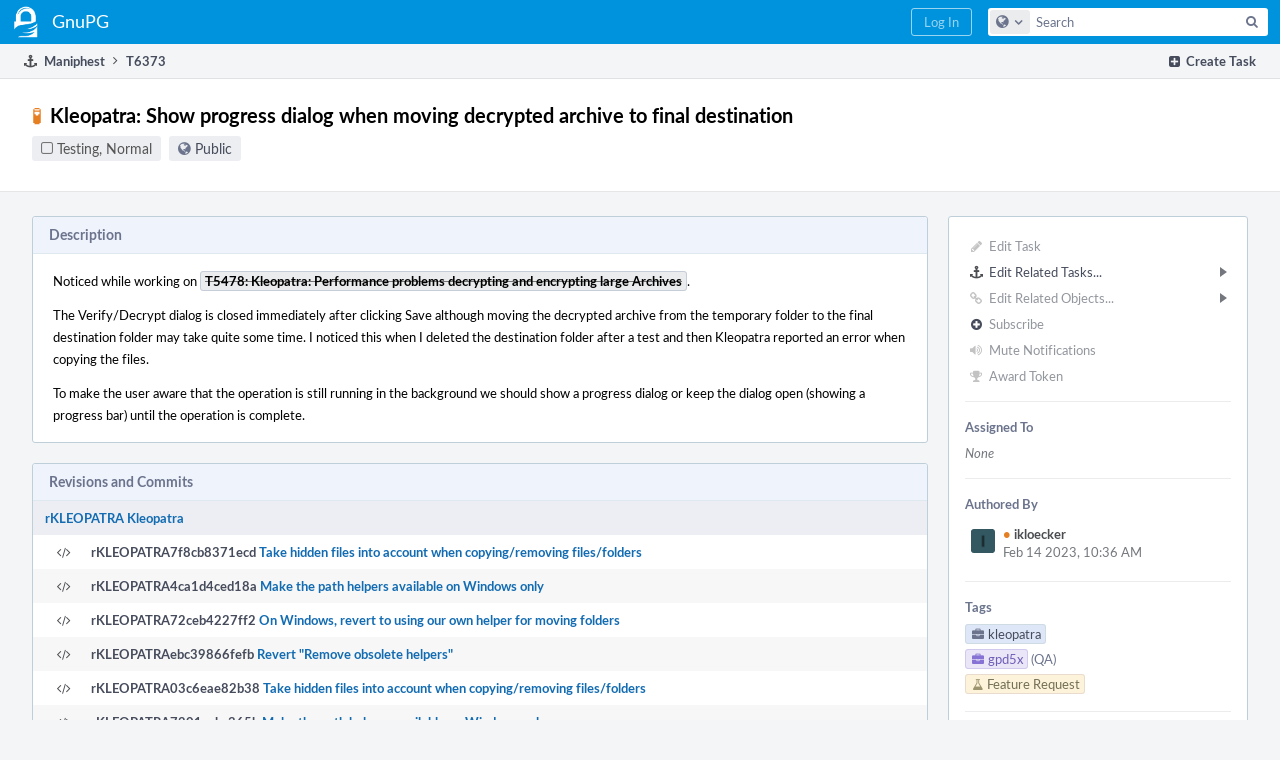

--- FILE ---
content_type: text/html; charset=UTF-8
request_url: https://dev.gnupg.org/T6373
body_size: 12448
content:
<!DOCTYPE html><html><head><meta charset="UTF-8" /><title>⚓ T6373 Kleopatra: Show progress dialog when moving decrypted archive to final destination</title><meta name="viewport" content="width=device-width, initial-scale=1, user-scalable=no" /><link rel="mask-icon" color="#3D4B67" href="https://files.gnupg.net/res/phabricator/58b71062/rsrc/favicons/mask-icon.svg" /><link rel="apple-touch-icon" sizes="76x76" href="https://files.gnupg.net/file/data/xwhqhpfhranshu6vh64g/PHID-FILE-evxnnwxvrnthpbnpamg6/favicon" /><link rel="apple-touch-icon" sizes="120x120" href="https://files.gnupg.net/file/data/5hi5aj473ui637ka5zda/PHID-FILE-k673mex3n4hxxk6kgi7e/favicon" /><link rel="apple-touch-icon" sizes="152x152" href="https://files.gnupg.net/file/data/uxhpk53r7joqurodq3wx/PHID-FILE-hdmgc56ryqk5v6kacznz/favicon" /><link rel="icon" id="favicon" href="https://files.gnupg.net/file/data/bvk6xrs6ncgt75gymr2t/PHID-FILE-b4uakc2azv3etarmvhnk/favicon" /><meta name="referrer" content="no-referrer" /><link rel="stylesheet" type="text/css" href="https://files.gnupg.net/res/defaultX/phabricator/84e2ded1/core.pkg.css" /><link rel="stylesheet" type="text/css" href="https://files.gnupg.net/res/defaultX/phabricator/35995d6d/maniphest.pkg.css" /><script type="text/javascript" src="https://files.gnupg.net/res/defaultX/phabricator/98e6504a/rsrc/externals/javelin/core/init.js"></script></head><body class="device-desktop platform-mac phui-theme-blue"><div class="main-page-frame" id="main-page-frame"><div id="phabricator-standard-page" class="phabricator-standard-page"><div class="phabricator-main-menu phabricator-main-menu-background" id="UQ0_71"><a class=" phabricator-core-user-menu phabricator-core-user-mobile-menu" href="#" role="button" data-sigil="phui-dropdown-menu" data-meta="0_223"><span class="aural-only">Page Menu</span><span class="visual-only phui-icon-view phui-font-fa fa-bars" data-meta="0_224" aria-hidden="true"></span><span class="caret"></span></a><a class="phabricator-main-menu-search-button phabricator-expand-application-menu" data-sigil="jx-toggle-class" data-meta="0_222"><span class="phabricator-menu-button-icon phui-icon-view phui-font-fa fa-search" id="UQ0_84"></span></a><a class="phabricator-main-menu-brand" href="/"><span class="aural-only">Home</span><span class="phabricator-main-menu-eye" style="background-size: 40px 40px; background-position: 0 0; background-image: url(https://files.gnupg.net/file/data/ssl3efjoghclnfwiighx/PHID-FILE-kf5bzzgd7awnuwgo5ycs/logo)"></span><span class="phabricator-wordmark"> GnuPG</span></a><ul class="phui-list-view phabricator-search-menu"><li class="phui-list-item-view phui-list-item-type-link phabricator-main-menu-search"><div class="" data-sigil=""><form action="/search/" method="POST"><input type="hidden" name="__csrf__" value="B@7kxeix4g989bd75f0ffbabad" /><input type="hidden" name="__form__" value="1" /><div class="phabricator-main-menu-search-container"><input type="text" name="query" id="UQ0_85" autocomplete="off" autocorrect="off" autocapitalize="off" spellcheck="false" /><button id="UQ0_87" class="phui-icon-view phui-font-fa fa-search"><span class="aural-only">Search</span></button><button class="button dropdown has-icon phui-button-default phabricator-main-menu-search-dropdown" id="UQ0_88" data-sigil="global-search-dropdown" data-meta="0_225"><span class="aural-only">Configure Global Search</span><span class="visual-only phui-icon-view phui-font-fa fa-globe" data-sigil="global-search-dropdown-icon" data-meta="0_226" aria-hidden="true"></span><span class="caret"></span></button><input type="hidden" name="search:scope" value="all" data-sigil="global-search-dropdown-input" /><input type="hidden" id="UQ0_89" name="search:application" value="PhabricatorManiphestApplication" data-sigil="global-search-dropdown-app" /><input type="hidden" name="search:primary" value="true" /><div id="UQ0_86" class="phabricator-main-menu-search-target"></div></div></form></div></li></ul><a class=" phabricator-core-login-button" href="/auth/start/?next=%2FT6373" role="button"><div class="phui-button-text">Log In</div></a></div><div id="phabricator-standard-page-body" class="phabricator-standard-page-body"><div class="phui-crumbs-view phui-crumbs-border"><div class="phui-crumbs-actions"><a href="/maniphest/task/edit/nocreate/" class="phui-crumbs-action" data-sigil="workflow"><span class="visual-only phui-icon-view phui-font-fa fa-plus-square" data-meta="0_227" aria-hidden="true"></span><span class="phui-crumbs-action-name">Create Task</span></a></div><a href="/maniphest/" class="phui-crumb-view phui-crumb-has-icon"><span class="visual-only phui-icon-view phui-font-fa fa-anchor" data-meta="0_228" aria-hidden="true"></span><span class="phui-crumb-name"> Maniphest</span> </a><span class="visual-only phui-icon-view phui-font-fa fa-angle-right phui-crumb-divider phui-crumb-view" data-meta="0_229" aria-hidden="true"></span><span class="phui-crumb-view phabricator-last-crumb"><span class="phui-crumb-name"> T6373</span> </span></div><div class="phui-two-column-view phui-side-column-right "><div class="phui-two-column-container"><div class="phui-two-column-header"><div class="phui-header-shell phui-header-tall "><h1 class="phui-header-view"><div class="phui-header-row"><div class="phui-header-col2"><span class="phui-header-header"><span class="visual-only phui-icon-view phui-font-fa fa-test-tube orange phui-header-icon" data-meta="0_218" aria-hidden="true"></span>Kleopatra: Show progress dialog when moving decrypted archive to final destination</span><div class="phui-header-subheader"><span class="phui-tag-view phui-tag-type-shade phui-tag-grey phui-tag-shade phui-tag-icon-view "><span class="phui-tag-core "><span class="visual-only phui-icon-view phui-font-fa fa-square-o" data-meta="0_221" aria-hidden="true"></span>Testing, Normal</span></span><span class="policy-header-callout"><span class="visual-only phui-icon-view phui-font-fa fa-globe bluegrey" data-meta="0_220" aria-hidden="true"></span><a class="policy-link" href="/policy/explain/PHID-TASK-mr2qr5bewijmjz7w44p2/view/" data-sigil="workflow">Public</a></span></div></div><div class="phui-header-col3"><div class="phui-header-action-links"><a class="button button-grey has-icon has-text phui-button-default phui-mobile-menu msl phui-header-action-link" href="#" role="button" data-sigil="phui-dropdown-menu" data-meta="0_216"><span class="visual-only phui-icon-view phui-font-fa fa-bars" data-meta="0_217" aria-hidden="true"></span><div class="phui-button-text">Actions</div></a></div></div></div></h1></div></div><div class="phui-two-column-content"><div class="phui-two-column-row grouped"><div class="phui-side-column"><div class=""><div class="phui-box phui-box-border phui-object-box mlt mll mlr phui-two-column-properties"><ul class="phabricator-action-list-view " id="UQ0_0"><li id="UQ0_44" class="phabricator-action-view phabricator-action-view-disabled phabricator-action-view-href action-has-icon" style=""><a href="/maniphest/task/edit/6373/" class="phabricator-action-view-item" data-sigil="workflow"><span class="visual-only phui-icon-view phui-font-fa fa-pencil grey phabricator-action-view-icon" data-meta="0_194" aria-hidden="true"></span>Edit Task</a></li><li id="UQ0_51" class="phabricator-action-view phabricator-action-view-submenu phabricator-action-view-href action-has-icon" style="" data-sigil="phui-submenu" data-meta="0_196"><a href="#" class="phabricator-action-view-item" data-sigil="keep-open"><span class="visual-only phui-icon-view phui-font-fa fa-anchor phabricator-action-view-icon" data-meta="0_195" aria-hidden="true"></span>Edit Related Tasks...<span class="caret-right" id="UQ0_45"></span></a></li><li id="UQ0_46" class="phabricator-action-view phabricator-action-view-href action-has-icon" style="display: none; margin-left: 16px;"><a href="/maniphest/task/edit/form/1/?parent=6373&amp;template=6373&amp;status=open" class="phabricator-action-view-item"><span class="visual-only phui-icon-view phui-font-fa fa-level-down phabricator-action-view-icon" data-meta="0_197" aria-hidden="true"></span>Create Subtask</a></li><li id="UQ0_47" class="phabricator-action-view phabricator-action-view-disabled phabricator-action-view-href action-has-icon" style="display: none; margin-left: 16px;"><a href="/search/rel/task.has-parent/PHID-TASK-mr2qr5bewijmjz7w44p2/" class="phabricator-action-view-item" data-sigil="workflow"><span class="visual-only phui-icon-view phui-font-fa fa-chevron-circle-up grey phabricator-action-view-icon" data-meta="0_198" aria-hidden="true"></span>Edit Parent Tasks</a></li><li id="UQ0_48" class="phabricator-action-view phabricator-action-view-disabled phabricator-action-view-href action-has-icon" style="display: none; margin-left: 16px;"><a href="/search/rel/task.has-subtask/PHID-TASK-mr2qr5bewijmjz7w44p2/" class="phabricator-action-view-item" data-sigil="workflow"><span class="visual-only phui-icon-view phui-font-fa fa-chevron-circle-down grey phabricator-action-view-icon" data-meta="0_199" aria-hidden="true"></span>Edit Subtasks</a></li><li id="UQ0_49" class="phabricator-action-view phabricator-action-view-disabled phabricator-action-view-href action-has-icon" style="display: none; margin-left: 16px;"><a href="/search/rel/task.merge-in/PHID-TASK-mr2qr5bewijmjz7w44p2/" class="phabricator-action-view-item" data-sigil="workflow"><span class="visual-only phui-icon-view phui-font-fa fa-compress grey phabricator-action-view-icon" data-meta="0_200" aria-hidden="true"></span>Merge Duplicates In</a></li><li id="UQ0_50" class="phabricator-action-view phabricator-action-view-disabled phabricator-action-view-href action-has-icon" style="display: none; margin-left: 16px;"><a href="/search/rel/task.close-as-duplicate/PHID-TASK-mr2qr5bewijmjz7w44p2/" class="phabricator-action-view-item" data-sigil="workflow"><span class="visual-only phui-icon-view phui-font-fa fa-times grey phabricator-action-view-icon" data-meta="0_201" aria-hidden="true"></span>Close As Duplicate</a></li><li id="UQ0_61" class="phabricator-action-view phabricator-action-view-disabled phabricator-action-view-submenu phabricator-action-view-href action-has-icon" style="" data-sigil="phui-submenu" data-meta="0_203"><a href="#" class="phabricator-action-view-item" data-sigil="keep-open"><span class="visual-only phui-icon-view phui-font-fa fa-link grey phabricator-action-view-icon" data-meta="0_202" aria-hidden="true"></span>Edit Related Objects...<span class="caret-right" id="UQ0_57"></span></a></li><li id="UQ0_58" class="phabricator-action-view phabricator-action-view-disabled phabricator-action-view-href action-has-icon" style="display: none; margin-left: 16px;"><a href="/search/rel/task.has-commit/PHID-TASK-mr2qr5bewijmjz7w44p2/" class="phabricator-action-view-item" data-sigil="workflow"><span class="visual-only phui-icon-view phui-font-fa fa-code grey phabricator-action-view-icon" data-meta="0_204" aria-hidden="true"></span>Edit Commits</a></li><li id="UQ0_59" class="phabricator-action-view phabricator-action-view-disabled phabricator-action-view-href action-has-icon" style="display: none; margin-left: 16px;"><a href="/search/rel/task.has-mock/PHID-TASK-mr2qr5bewijmjz7w44p2/" class="phabricator-action-view-item" data-sigil="workflow"><span class="visual-only phui-icon-view phui-font-fa fa-camera-retro grey phabricator-action-view-icon" data-meta="0_205" aria-hidden="true"></span>Edit Mocks</a></li><li id="UQ0_60" class="phabricator-action-view phabricator-action-view-disabled phabricator-action-view-href action-has-icon" style="display: none; margin-left: 16px;"><a href="/search/rel/task.has-revision/PHID-TASK-mr2qr5bewijmjz7w44p2/" class="phabricator-action-view-item" data-sigil="workflow"><span class="visual-only phui-icon-view phui-font-fa fa-cog grey phabricator-action-view-icon" data-meta="0_206" aria-hidden="true"></span>Edit Revisions</a></li><li id="UQ0_66" class="phabricator-action-view phabricator-action-view-disabled phabricator-action-view-href action-has-icon" style=""><form action="/subscriptions/add/PHID-TASK-mr2qr5bewijmjz7w44p2/" method="POST" data-sigil="workflow"><input type="hidden" name="__csrf__" value="B@7kxeix4g989bd75f0ffbabad" /><input type="hidden" name="__form__" value="1" /><button class="phabricator-action-view-item"><span class="visual-only phui-icon-view phui-font-fa fa-plus-circle grey phabricator-action-view-icon" data-meta="0_207" aria-hidden="true"></span>Subscribe</button></form></li><li id="UQ0_68" class="phabricator-action-view phabricator-action-view-disabled phabricator-action-view-href action-has-icon" style=""><a href="/subscriptions/mute/PHID-TASK-mr2qr5bewijmjz7w44p2/" class="phabricator-action-view-item" data-sigil="workflow"><span class="visual-only phui-icon-view phui-font-fa fa-volume-up grey phabricator-action-view-icon" data-meta="0_208" aria-hidden="true"></span>Mute Notifications</a></li><li id="UQ0_70" class="phabricator-action-view phabricator-action-view-disabled phabricator-action-view-href action-has-icon" style=""><a href="/token/give/PHID-TASK-mr2qr5bewijmjz7w44p2/" class="phabricator-action-view-item" data-sigil="workflow"><span class="visual-only phui-icon-view phui-font-fa fa-trophy grey phabricator-action-view-icon" data-meta="0_209" aria-hidden="true"></span>Award Token</a></li></ul><div class="phui-curtain-panel "><div class="phui-curtain-panel-header">Assigned To</div><div class="phui-curtain-panel-body"><div class="phui-curtain-object-ref-list-view "><div class="phui-curtain-object-ref-list-view-empty">None</div></div></div></div><div class="phui-curtain-panel "><div class="phui-curtain-panel-header">Authored By</div><div class="phui-curtain-panel-body"><div class="phui-curtain-object-ref-list-view "><div class="phui-curtain-object-ref-view "><table><tbody><tr class="phui-curtain-object-ref-view-with-content"><td rowspan="2" class="phui-curtain-object-ref-view-image-cell"><a style="background-image: url(https://files.gnupg.net/file/data/ftdr4djmhbcd2ckvxo3b/PHID-FILE-y67ahowy43je5cze6uof/alphanumeric_lato-dark_I.png-_335862-0%2C0%2C0%2C0.png)" href="/p/ikloecker/" class="visual-only" aria-hidden="true"></a></td><td class="phui-curtain-object-ref-view-title-cell"><a href="/p/ikloecker/" class="phui-handle handle-availability-partial phui-link-person"><span class="perfect-circle">•</span> ikloecker</a></td></tr><tr><td class="phui-curtain-object-ref-view-epoch-cell"><span class="screen-only">Feb 14 2023, 10:36 AM</span><span class="print-only" aria-hidden="true">2023-02-14 10:36:49 (UTC+1)</span></td></tr></tbody></table></div></div></div></div><div class="phui-curtain-panel "><div class="phui-curtain-panel-header">Tags</div><div class="phui-curtain-panel-body"><ul class="phabricator-handle-tag-list "><li class="phabricator-handle-tag-list-item"><a href="/tag/kleopatra/" class="phui-tag-view phui-tag-type-shade phui-tag-blue phui-tag-shade phui-tag-icon-view " data-sigil="hovercard" data-meta="0_211"><span class="phui-tag-core "><span class="visual-only phui-icon-view phui-font-fa fa-briefcase" data-meta="0_210" aria-hidden="true"></span>kleopatra</span></a></li><li class="phabricator-handle-tag-list-item"><a href="/tag/gpd5x/" class="phui-tag-view phui-tag-type-shade phui-tag-indigo phui-tag-shade phui-tag-icon-view " data-sigil="hovercard" data-meta="0_213"><span class="phui-tag-core "><span class="visual-only phui-icon-view phui-font-fa fa-briefcase" data-meta="0_212" aria-hidden="true"></span>gpd5x</span></a> <a href="/project/board/197/" class="maniphest-board-link">(QA)</a></li><li class="phabricator-handle-tag-list-item"><a href="/tag/feature_request/" class="phui-tag-view phui-tag-type-shade phui-tag-yellow phui-tag-shade phui-tag-icon-view " data-sigil="hovercard" data-meta="0_215"><span class="phui-tag-core "><span class="visual-only phui-icon-view phui-font-fa fa-flask" data-meta="0_214" aria-hidden="true"></span>Feature Request</span></a></li></ul></div></div><div class="phui-curtain-panel "><div class="phui-curtain-panel-header">Subscribers</div><div class="phui-curtain-panel-body"><div class="phui-curtain-object-ref-list-view "><div class="phui-curtain-object-ref-view "><table><tbody><tr class="phui-curtain-object-ref-view-without-content"><td class="phui-curtain-object-ref-view-image-cell"><a style="background-image: url(https://files.gnupg.net/file/data/sfvve3lsxohnlgzffyah/PHID-FILE-fhtdpzzzzqwr56efyl6j/profile)" href="/p/aheinecke/" class="visual-only" aria-hidden="true"></a></td><td class="phui-curtain-object-ref-view-title-cell"><a href="/p/aheinecke/" class="phui-handle handle-availability-partial phui-link-person"><span class="perfect-circle">•</span> aheinecke</a></td></tr></tbody></table></div><div class="phui-curtain-object-ref-view "><table><tbody><tr class="phui-curtain-object-ref-view-without-content"><td class="phui-curtain-object-ref-view-image-cell"><a style="background-image: url(https://files.gnupg.net/file/data/ftdr4djmhbcd2ckvxo3b/PHID-FILE-y67ahowy43je5cze6uof/alphanumeric_lato-dark_I.png-_335862-0%2C0%2C0%2C0.png)" href="/p/ikloecker/" class="visual-only" aria-hidden="true"></a></td><td class="phui-curtain-object-ref-view-title-cell"><a href="/p/ikloecker/" class="phui-handle handle-availability-partial phui-link-person"><span class="perfect-circle">•</span> ikloecker</a></td></tr></tbody></table></div><div class="phui-curtain-object-ref-view "><table><tbody><tr class="phui-curtain-object-ref-view-without-content"><td class="phui-curtain-object-ref-view-image-cell"><a style="background-image: url(https://files.gnupg.net/file/data/zs2wopomipwe2ndtm3f4/PHID-FILE-kyyyycnk63ozu4fqub4n/profile)" href="/p/timegrid/" class="visual-only" aria-hidden="true"></a></td><td class="phui-curtain-object-ref-view-title-cell"><a href="/p/timegrid/" class="phui-handle phui-link-person">timegrid</a></td></tr></tbody></table></div><div class="phui-curtain-object-ref-view "><table><tbody><tr class="phui-curtain-object-ref-view-without-content"><td class="phui-curtain-object-ref-view-image-cell"><a style="background-image: url(https://files.gnupg.net/file/data/v3rodynu5coraid2ozie/PHID-FILE-drftfd6hkeuz2tdeji2r/profile)" href="/p/werner/" class="visual-only" aria-hidden="true"></a></td><td class="phui-curtain-object-ref-view-title-cell"><a href="/p/werner/" class="phui-handle handle-availability-partial phui-link-person"><span class="perfect-circle">•</span> werner</a></td></tr></tbody></table></div></div></div></div></div></div></div><div class="phui-main-column"><div class="phui-box phui-box-border phui-object-box mlt mll mlr phui-box-blue-property "><div class="phui-header-shell "><h1 class="phui-header-view"><div class="phui-header-row"><div class="phui-header-col2"><span class="phui-header-header">Description</span></div><div class="phui-header-col3"></div></div></h1></div><div class="phui-property-list-section"><div class="phui-property-list-text-content"><div class="phabricator-remarkup"><div class="phabricator-remarkup"><p>Noticed while working on <a href="/T5478" class="phui-tag-view phui-tag-type-object " data-sigil="hovercard" data-meta="0_0"><span class="phui-tag-core-closed"><span class="phui-tag-core phui-tag-color-object">T5478: Kleopatra: Performance problems decrypting and encrypting large Archives</span></span></a>.</p>

<p>The Verify/Decrypt dialog is closed immediately after clicking Save although moving the decrypted archive from the temporary folder to the final destination folder may take quite some time. I noticed this when I deleted the destination folder after a test and then Kleopatra reported an error when copying the files.</p>

<p>To make the user aware that the operation is still running in the background we should show a progress dialog or keep the dialog open (showing a progress bar) until the operation is complete.</p></div></div></div></div></div><div class="phui-box phui-box-border phui-object-box mlt mll mlr phui-object-box-collapsed phui-box-blue-property "><div class="phui-header-shell "><h1 class="phui-header-view"><div class="phui-header-row"><div class="phui-header-col2"><span class="phui-header-header">Revisions and Commits</span></div><div class="phui-header-col3"></div></div></h1></div><div class="aphront-table-wrap"><table class="aphront-table-view"><tr class="alt"><td class="row-divider" colspan="4"><a href="/source/kleo/" class="phui-handle">rKLEOPATRA Kleopatra</a></td></tr><tr><td class="indent center aphront-table-view-nodevice"><span class="visual-only phui-icon-view phui-font-fa fa-code" data-meta="0_21" aria-hidden="true"></span></td><td class="wide pri object-link"><span class="object-name">rKLEOPATRA7f8cb8371ecd</span> <a href="/rKLEOPATRA7f8cb8371ecda564f9951cdf292729c1dc1cf843" data-sigil="hovercard" data-meta="0_8">Take hidden files into account when copying/removing files/folders</a></td></tr><tr class="alt"><td class="indent center aphront-table-view-nodevice"><span class="visual-only phui-icon-view phui-font-fa fa-code" data-meta="0_22" aria-hidden="true"></span></td><td class="wide pri object-link"><span class="object-name">rKLEOPATRA4ca1d4ced18a</span> <a href="/rKLEOPATRA4ca1d4ced18a47d8a80e15860ce73d38ad507045" data-sigil="hovercard" data-meta="0_9">Make the path helpers available on Windows only</a></td></tr><tr><td class="indent center aphront-table-view-nodevice"><span class="visual-only phui-icon-view phui-font-fa fa-code" data-meta="0_23" aria-hidden="true"></span></td><td class="wide pri object-link"><span class="object-name">rKLEOPATRA72ceb4227ff2</span> <a href="/rKLEOPATRA72ceb4227ff2a7a8e71797e3480194b35aa2bb48" data-sigil="hovercard" data-meta="0_10">On Windows, revert to using our own helper for moving folders</a></td></tr><tr class="alt"><td class="indent center aphront-table-view-nodevice"><span class="visual-only phui-icon-view phui-font-fa fa-code" data-meta="0_24" aria-hidden="true"></span></td><td class="wide pri object-link"><span class="object-name">rKLEOPATRAebc39866fefb</span> <a href="/rKLEOPATRAebc39866fefbd1dea35c5302bc80efe24967aee7" data-sigil="hovercard" data-meta="0_11">Revert &quot;Remove obsolete helpers&quot;</a></td></tr><tr><td class="indent center aphront-table-view-nodevice"><span class="visual-only phui-icon-view phui-font-fa fa-code" data-meta="0_25" aria-hidden="true"></span></td><td class="wide pri object-link"><span class="object-name">rKLEOPATRA03c6eae82b38</span> <a href="/rKLEOPATRA03c6eae82b38beee8842c3abb0596edab91849b2" data-sigil="hovercard" data-meta="0_12">Take hidden files into account when copying/removing files/folders</a></td></tr><tr class="alt"><td class="indent center aphront-table-view-nodevice"><span class="visual-only phui-icon-view phui-font-fa fa-code" data-meta="0_26" aria-hidden="true"></span></td><td class="wide pri object-link"><span class="object-name">rKLEOPATRA7201cabc365b</span> <a href="/rKLEOPATRA7201cabc365badb28006579200335fb7aa30c3cf" data-sigil="hovercard" data-meta="0_13">Make the path helpers available on Windows only</a></td></tr><tr><td class="indent center aphront-table-view-nodevice"><span class="visual-only phui-icon-view phui-font-fa fa-code" data-meta="0_27" aria-hidden="true"></span></td><td class="wide pri object-link"><span class="object-name">rKLEOPATRA4f84606811fb</span> <a href="/rKLEOPATRA4f84606811fbf625281eee0161e713d88e832815" data-sigil="hovercard" data-meta="0_14">On Windows, revert to using our own helper for moving folders</a></td></tr><tr class="alt"><td class="indent center aphront-table-view-nodevice"><span class="visual-only phui-icon-view phui-font-fa fa-code" data-meta="0_28" aria-hidden="true"></span></td><td class="wide pri object-link"><span class="object-name">rKLEOPATRA2f1a05ff83d1</span> <a href="/rKLEOPATRA2f1a05ff83d1ccb3ca1dcf03529a409828083c37" data-sigil="hovercard" data-meta="0_15">Revert &quot;Remove obsolete helpers&quot;</a></td></tr><tr><td class="indent center aphront-table-view-nodevice"><span class="visual-only phui-icon-view phui-font-fa fa-code" data-meta="0_29" aria-hidden="true"></span></td><td class="wide pri object-link"><span class="object-name">rKLEOPATRA26f01cf32094</span> <a href="/rKLEOPATRA26f01cf32094a4ea2df02a3613085166163069c7" data-sigil="hovercard" data-meta="0_16">Remove obsolete helpers</a></td></tr><tr class="alt"><td class="indent center aphront-table-view-nodevice"><span class="visual-only phui-icon-view phui-font-fa fa-code" data-meta="0_30" aria-hidden="true"></span></td><td class="wide pri object-link"><span class="object-name">rKLEOPATRA32a30acd7d41</span> <a href="/rKLEOPATRA32a30acd7d41d0f6aeffc95d1d5da10d33e74276" data-sigil="hovercard" data-meta="0_17">Use KIO::moveAs to move decrypted folders to the target folder</a></td></tr><tr><td class="indent center aphront-table-view-nodevice"><span class="visual-only phui-icon-view phui-font-fa fa-code" data-meta="0_31" aria-hidden="true"></span></td><td class="wide pri object-link"><span class="object-name">rKLEOPATRA8da2c9acf38d</span> <a href="/rKLEOPATRA8da2c9acf38d0ab8406bca8f8b5e27c34ef39b8d" data-sigil="hovercard" data-meta="0_18">Sort/group libraries to link</a></td></tr><tr class="alt"><td class="indent center aphront-table-view-nodevice"><span class="visual-only phui-icon-view phui-font-fa fa-code" data-meta="0_32" aria-hidden="true"></span></td><td class="wide pri object-link"><span class="object-name">rKLEOPATRA39754005e5b3</span> <a href="/rKLEOPATRA39754005e5b30ee4c28651e950be4074d90f9f5b" data-sigil="hovercard" data-meta="0_19">Look for all KF libraries with a single find_package command</a></td></tr><tr><td class="indent center aphront-table-view-nodevice"><span class="visual-only phui-icon-view phui-font-fa fa-code" data-meta="0_33" aria-hidden="true"></span></td><td class="wide pri object-link"><span class="object-name">rKLEOPATRAedf8ae06ff84</span> <a href="/rKLEOPATRAedf8ae06ff84304334d914f45047643f5c2bc842" data-sigil="hovercard" data-meta="0_20">Let the compiler control the lifetime of the dialog</a></td></tr></table></div></div><div class="phui-box phui-box-border phui-object-box mlt mll mlr phui-box-blue-property "><div class="phui-header-shell "><h1 class="phui-header-view"><div class="phui-header-row"><div class="phui-header-col2"><span class="phui-header-header">Related Objects</span></div><div class="phui-header-col3"><div class="phui-header-action-links"><a class="button button-grey dropdown has-icon has-text phui-button-default msl phui-header-action-link" role="button" data-sigil="phui-dropdown-menu" data-meta="0_34"><span class="visual-only phui-icon-view phui-font-fa fa-search" data-meta="0_35" aria-hidden="true"></span><div class="phui-button-text">Search...</div><span class="caret"></span></a></div></div></div></h1></div><div class=" " data-sigil="phui-tab-group-view" data-meta="0_44"><ul class="phui-list-view phui-list-navbar phui-list-navbar-horizontal "><li class="phui-list-item-view phui-list-item-type-link phui-list-item-selected " data-sigil="phui-tab-view" data-meta="0_45"><a href="#" class="phui-list-item-href" data-sigil=""><span class="phui-list-item-name">Task Graph</span></a></li><li class="phui-list-item-view phui-list-item-type-link " data-sigil="phui-tab-view" data-meta="0_46"><a href="#" class="phui-list-item-href" data-sigil=""><span class="phui-list-item-name">Mentions</span></a></li></ul><div id="UQ0_8"><div class=""><div class="aphront-table-wrap"><table class="aphront-table-view object-graph-table"><tr><th class="nudgeright"></th><th class="threads aphront-table-view-nodevice"></th><th class="graph-status">Status</th><th>Assigned</th><th class="wide pri object-link">Task</th></tr><tr class="highlighted"><td class="nudgeright"></td><td class="threads aphront-table-view-nodevice"><div data-sigil="commit-graph" data-meta="0_1"></div></td><td class="graph-status"><span class="visual-only phui-icon-view phui-font-fa fa-test-tube orange" data-meta="0_36" aria-hidden="true"></span> Testing</td><td><em>None</em></td><td class="wide pri object-link"><span class="object-name">T6373</span> <a href="/T6373" data-sigil="hovercard" data-meta="0_3">Kleopatra: Show progress dialog when moving decrypted archive to final destination</a></td></tr><tr class="alt"><td class="nudgeright"><span class="visual-only phui-icon-view phui-font-fa fa-chevron-circle-down bluegrey" data-sigil="has-tooltip" data-meta="0_37" aria-hidden="true"></span></td><td class="threads aphront-table-view-nodevice"><div data-sigil="commit-graph" data-meta="0_2"></div></td><td class="graph-status"><span class="visual-only phui-icon-view phui-font-fa fa-exclamation-circle orange" data-meta="0_38" aria-hidden="true"></span> Open</td><td><em>None</em></td><td class="wide pri object-link"><span class="object-name">T6537</span> <a href="/T6537" data-sigil="hovercard" data-meta="0_4">Make KIO::move work on Windows when moving between different partitions</a></td></tr></table></div></div></div><div style="display: none;" id="UQ0_9"><div class=""><div class="phui-property-list-section"><div class="phui-property-list-container grouped"><div class="phui-property-list-properties-wrap "><dl class="phui-property-list-properties"><dt class="phui-property-list-key">Mentioned In </dt><dd class="phui-property-list-value"><span class=""><a href="/T6851" class="phui-handle handle-status-closed" data-sigil="hovercard" data-meta="0_39">T6851: Kleopatra: Allow users to change name of decryption result if file already exists</a><br /><a href="/T6537" class="phui-handle" data-sigil="hovercard" data-meta="0_40">T6537: Make KIO::move work on Windows when moving between different partitions</a><br /><a href="/T6488" class="phui-handle handle-status-closed" data-sigil="hovercard" data-meta="0_41">T6488: Kleopatra: moving decrypted Folder to USB device fails</a></span> </dd><dt class="phui-property-list-key">Mentioned Here </dt><dd class="phui-property-list-value"><span class=""><a href="/T6537" class="phui-handle" data-sigil="hovercard" data-meta="0_42">T6537: Make KIO::move work on Windows when moving between different partitions</a><br /><a href="/T5478" class="phui-handle handle-status-closed" data-sigil="hovercard" data-meta="0_43">T5478: Kleopatra: Performance problems decrypting and encrypting large Archives</a></span> </dd></dl></div></div></div></div></div></div></div><div class="phui-timeline-view" id="UQ0_10"><h3 class="aural-only">Event Timeline</h3><div class="phui-timeline-event-view phui-timeline-spacer"></div><div class="phui-timeline-shell phui-timeline-green" data-sigil="transaction anchor-container" data-meta="0_71"><div class="phui-timeline-event-view phui-timeline-minor-event"><div class="phui-timeline-content"><a style="background-image: url(https://files.gnupg.net/file/data/ftdr4djmhbcd2ckvxo3b/PHID-FILE-y67ahowy43je5cze6uof/alphanumeric_lato-dark_I.png-_335862-0%2C0%2C0%2C0.png)" class="visual-only phui-timeline-image" href="/p/ikloecker/" aria-hidden="true"></a><div class="phui-timeline-wedge" style=""></div><div class="phui-timeline-group"><a name="167714" id="167714" class="phabricator-anchor-view"></a><div class="phui-timeline-title phui-timeline-title-with-icon"><span class="phui-timeline-icon-fill fill-has-color phui-timeline-icon-fill-green"><span class="visual-only phui-icon-view phui-font-fa fa-arrow-right phui-timeline-icon" data-meta="0_69" aria-hidden="true"></span></span><a href="/p/ikloecker/" class="phui-handle handle-availability-partial phui-link-person"><span class="perfect-circle">•</span> ikloecker</a> triaged this task as <span class="phui-timeline-value">High</span> priority.<span class="phui-timeline-extra"><a href="#167714" data-sigil="has-tooltip" data-meta="0_68"><span class="screen-only">Feb 14 2023, 10:36 AM</span><span class="print-only" aria-hidden="true">2023-02-14 10:36:49 (UTC+1)</span></a></span></div><div class="phui-timeline-title phui-timeline-title-with-icon"><span class="phui-timeline-icon-fill"><span class="visual-only phui-icon-view phui-font-fa fa-pencil phui-timeline-icon" data-meta="0_70" aria-hidden="true"></span></span><a href="/p/ikloecker/" class="phui-handle handle-availability-partial phui-link-person"><span class="perfect-circle">•</span> ikloecker</a> created this task.</div></div></div></div></div><div class="phui-timeline-event-view phui-timeline-spacer"></div><div class="phui-timeline-shell" data-sigil="transaction anchor-container" data-meta="0_80"><div class="phui-timeline-event-view phui-timeline-major-event"><div class="phui-timeline-content"><a style="background-image: url(https://files.gnupg.net/file/data/sfvve3lsxohnlgzffyah/PHID-FILE-fhtdpzzzzqwr56efyl6j/profile)" class="visual-only phui-timeline-image" href="/p/aheinecke/" aria-hidden="true"></a><div class="phui-timeline-wedge" style=""></div><div class="phui-timeline-group"><div class="phui-timeline-inner-content"><a name="167723" id="167723" class="phabricator-anchor-view"></a><div class="phui-timeline-title phui-timeline-title-with-icon phui-timeline-title-with-menu"><span class="phui-timeline-icon-fill"><span class="visual-only phui-icon-view phui-font-fa fa-comment phui-timeline-icon" data-meta="0_79" aria-hidden="true"></span></span><a href="/p/aheinecke/" class="phui-handle handle-availability-partial phui-link-person"><span class="perfect-circle">•</span> aheinecke</a> added a comment.<span class="phui-timeline-extra"><a href="#167723" data-sigil="has-tooltip" data-meta="0_78"><span class="screen-only">Feb 14 2023, 10:42 AM</span><span class="print-only" aria-hidden="true">2023-02-14 10:42:56 (UTC+1)</span></a></span></div><a href="#" class="phui-timeline-menu" aria-haspopup="true" aria-expanded="false" data-sigil="phui-dropdown-menu" data-meta="0_76"><span class="aural-only">Comment Actions</span><span class="visual-only phui-icon-view phui-font-fa fa-caret-down" data-meta="0_77" aria-hidden="true"></span></a><div class="phui-timeline-core-content"><span class="transaction-comment" data-sigil="transaction-comment" data-meta="0_49"><div class="phabricator-remarkup"><p>Oh, yes this makes sense in the copy/delete path of utils/path-helper.cpp Kleo::moveDir on Windows src and dest are usually on the same device so this might not have been noticed as much by our users as then it is just a rename.</p></div></span></div></div></div></div></div></div><div class="phui-timeline-event-view phui-timeline-spacer"></div><div class="phui-timeline-shell" data-sigil="transaction anchor-container" data-meta="0_83"><div class="phui-timeline-event-view phui-timeline-minor-event"><div class="phui-timeline-content"><a style="background-image: url(https://files.gnupg.net/file/data/ftdr4djmhbcd2ckvxo3b/PHID-FILE-y67ahowy43je5cze6uof/alphanumeric_lato-dark_I.png-_335862-0%2C0%2C0%2C0.png)" class="visual-only phui-timeline-image" href="/p/ikloecker/" aria-hidden="true"></a><div class="phui-timeline-wedge" style=""></div><div class="phui-timeline-group"><a name="168355" id="168355" class="phabricator-anchor-view"></a><div class="phui-timeline-title phui-timeline-title-with-icon"><span class="phui-timeline-icon-fill"><span class="visual-only phui-icon-view phui-font-fa fa-columns phui-timeline-icon" data-meta="0_82" aria-hidden="true"></span></span><a href="/p/ikloecker/" class="phui-handle handle-availability-partial phui-link-person"><span class="perfect-circle">•</span> ikloecker</a> moved this task from <span class="phui-handle"><span class="visual-only phui-icon-view phui-font-fa fa-lock lightgreytext" data-meta="0_50" aria-hidden="true"></span>Restricted Project Column</span> to <span class="phui-handle"><span class="visual-only phui-icon-view phui-font-fa fa-lock lightgreytext" data-meta="0_51" aria-hidden="true"></span>Restricted Project Column</span> on the <span class="phui-handle"><span class="visual-only phui-icon-view phui-font-fa fa-lock lightgreytext" data-meta="0_52" aria-hidden="true"></span>Restricted Project</span> board.<span class="phui-timeline-extra"><a href="#168355" data-sigil="has-tooltip" data-meta="0_81"><span class="screen-only">Mar 13 2023, 8:20 AM</span><span class="print-only" aria-hidden="true">2023-03-13 08:20:59 (UTC+1)</span></a></span></div></div></div></div></div><div class="phui-timeline-event-view phui-timeline-spacer"></div><div class="phui-timeline-shell" data-sigil="transaction anchor-container" data-meta="0_86"><div class="phui-timeline-event-view phui-timeline-minor-event"><div class="phui-timeline-content"><a style="background-image: url(https://files.gnupg.net/file/data/ftdr4djmhbcd2ckvxo3b/PHID-FILE-y67ahowy43je5cze6uof/alphanumeric_lato-dark_I.png-_335862-0%2C0%2C0%2C0.png)" class="visual-only phui-timeline-image" href="/p/ikloecker/" aria-hidden="true"></a><div class="phui-timeline-wedge" style=""></div><div class="phui-timeline-group"><a name="168451" id="168451" class="phabricator-anchor-view"></a><div class="phui-timeline-title phui-timeline-title-with-icon"><span class="phui-timeline-icon-fill"><span class="visual-only phui-icon-view phui-font-fa fa-link phui-timeline-icon" data-meta="0_85" aria-hidden="true"></span></span><a href="/p/ikloecker/" class="phui-handle handle-availability-partial phui-link-person"><span class="perfect-circle">•</span> ikloecker</a> added a commit: <a href="/rKLEOPATRAedf8ae06ff84304334d914f45047643f5c2bc842" class="phui-handle">rKLEOPATRAedf8ae06ff84: Let the compiler control the lifetime of the dialog</a>.<span class="phui-timeline-extra"><a href="#168451" data-sigil="has-tooltip" data-meta="0_84"><span class="screen-only">Mar 15 2023, 9:20 AM</span><span class="print-only" aria-hidden="true">2023-03-15 09:20:09 (UTC+1)</span></a></span></div></div></div></div></div><div class="phui-timeline-event-view phui-timeline-spacer"></div><div class="phui-timeline-shell" data-sigil="transaction anchor-container" data-meta="0_92"><div class="phui-timeline-event-view phui-timeline-minor-event"><div class="phui-timeline-content"><a style="background-image: url(https://files.gnupg.net/file/data/ftdr4djmhbcd2ckvxo3b/PHID-FILE-y67ahowy43je5cze6uof/alphanumeric_lato-dark_I.png-_335862-0%2C0%2C0%2C0.png)" class="visual-only phui-timeline-image" href="/p/ikloecker/" aria-hidden="true"></a><div class="phui-timeline-wedge" style=""></div><div class="phui-timeline-group"><a name="168478" id="168478" class="phabricator-anchor-view"></a><div class="phui-timeline-title phui-timeline-title-with-icon"><span class="phui-timeline-icon-fill"><span class="visual-only phui-icon-view phui-font-fa fa-link phui-timeline-icon" data-meta="0_88" aria-hidden="true"></span></span><a href="/p/ikloecker/" class="phui-handle handle-availability-partial phui-link-person"><span class="perfect-circle">•</span> ikloecker</a> added a commit: <a href="/rKLEOPATRA39754005e5b30ee4c28651e950be4074d90f9f5b" class="phui-handle">rKLEOPATRA39754005e5b3: Look for all KF libraries with a single find_package command</a>.<span class="phui-timeline-extra"><a href="#168478" data-sigil="has-tooltip" data-meta="0_87"><span class="screen-only">Mar 15 2023, 11:50 AM</span><span class="print-only" aria-hidden="true">2023-03-15 11:50:40 (UTC+1)</span></a></span></div><div class="phui-timeline-title phui-timeline-title-with-icon"><span class="phui-timeline-icon-fill"><span class="visual-only phui-icon-view phui-font-fa fa-link phui-timeline-icon" data-meta="0_89" aria-hidden="true"></span></span><a href="/p/ikloecker/" class="phui-handle handle-availability-partial phui-link-person"><span class="perfect-circle">•</span> ikloecker</a> added a commit: <a href="/rKLEOPATRA8da2c9acf38d0ab8406bca8f8b5e27c34ef39b8d" class="phui-handle">rKLEOPATRA8da2c9acf38d: Sort/group libraries to link</a>.</div><div class="phui-timeline-title phui-timeline-title-with-icon"><span class="phui-timeline-icon-fill"><span class="visual-only phui-icon-view phui-font-fa fa-link phui-timeline-icon" data-meta="0_90" aria-hidden="true"></span></span><a href="/p/ikloecker/" class="phui-handle handle-availability-partial phui-link-person"><span class="perfect-circle">•</span> ikloecker</a> added a commit: <a href="/rKLEOPATRA32a30acd7d41d0f6aeffc95d1d5da10d33e74276" class="phui-handle">rKLEOPATRA32a30acd7d41: Use KIO::moveAs to move decrypted folders to the target folder</a>.</div><div class="phui-timeline-title phui-timeline-title-with-icon"><span class="phui-timeline-icon-fill"><span class="visual-only phui-icon-view phui-font-fa fa-link phui-timeline-icon" data-meta="0_91" aria-hidden="true"></span></span><a href="/p/ikloecker/" class="phui-handle handle-availability-partial phui-link-person"><span class="perfect-circle">•</span> ikloecker</a> added a commit: <a href="/rKLEOPATRA26f01cf32094a4ea2df02a3613085166163069c7" class="phui-handle">rKLEOPATRA26f01cf32094: Remove obsolete helpers</a>.</div></div></div></div></div><div class="phui-timeline-event-view phui-timeline-spacer"></div><div class="phui-timeline-shell phui-timeline-green" data-sigil="transaction anchor-container" data-meta="0_103"><div class="phui-timeline-event-view phui-timeline-major-event"><div class="phui-timeline-content"><a style="background-image: url(https://files.gnupg.net/file/data/ftdr4djmhbcd2ckvxo3b/PHID-FILE-y67ahowy43je5cze6uof/alphanumeric_lato-dark_I.png-_335862-0%2C0%2C0%2C0.png)" class="visual-only phui-timeline-image" href="/p/ikloecker/" aria-hidden="true"></a><div class="phui-timeline-wedge" style=""></div><div class="phui-timeline-group"><div class="phui-timeline-inner-content"><a name="168497" id="168497" class="phabricator-anchor-view"></a><div class="phui-timeline-title phui-timeline-title-with-icon phui-timeline-title-with-menu"><span class="phui-timeline-icon-fill fill-has-color phui-timeline-icon-fill-green"><span class="visual-only phui-icon-view phui-font-fa fa-test-tube phui-timeline-icon" data-meta="0_100" aria-hidden="true"></span></span><a href="/p/ikloecker/" class="phui-handle handle-availability-partial phui-link-person"><span class="perfect-circle">•</span> ikloecker</a> changed the task status from <span class="phui-timeline-value">Open</span> to <span class="phui-timeline-value">Testing</span>.<span class="phui-timeline-extra"><a href="#168497" data-sigil="has-tooltip" data-meta="0_99"><span class="screen-only">Mar 16 2023, 10:20 AM</span><span class="print-only" aria-hidden="true">2023-03-16 10:20:32 (UTC+1)</span></a></span></div><div class="phui-timeline-title phui-timeline-title-with-icon phui-timeline-title-with-menu"><span class="phui-timeline-icon-fill fill-has-color phui-timeline-icon-fill-black"><span class="visual-only phui-icon-view phui-font-fa fa-user phui-timeline-icon" data-meta="0_101" aria-hidden="true"></span></span><a href="/p/ikloecker/" class="phui-handle handle-availability-partial phui-link-person"><span class="perfect-circle">•</span> ikloecker</a> removed <a href="/p/ikloecker/" class="phui-handle handle-availability-partial phui-link-person"><span class="perfect-circle">•</span> ikloecker</a> as the assignee of this task.</div><div class="phui-timeline-title phui-timeline-title-with-icon phui-timeline-title-with-menu"><span class="phui-timeline-icon-fill"><span class="visual-only phui-icon-view phui-font-fa fa-columns phui-timeline-icon" data-meta="0_102" aria-hidden="true"></span></span><a href="/p/ikloecker/" class="phui-handle handle-availability-partial phui-link-person"><span class="perfect-circle">•</span> ikloecker</a> moved this task from <span class="phui-handle"><span class="visual-only phui-icon-view phui-font-fa fa-lock lightgreytext" data-meta="0_53" aria-hidden="true"></span>Restricted Project Column</span> to <span class="phui-handle"><span class="visual-only phui-icon-view phui-font-fa fa-lock lightgreytext" data-meta="0_54" aria-hidden="true"></span>Restricted Project Column</span> on the <span class="phui-handle"><span class="visual-only phui-icon-view phui-font-fa fa-lock lightgreytext" data-meta="0_55" aria-hidden="true"></span>Restricted Project</span> board.</div><a href="#" class="phui-timeline-menu" aria-haspopup="true" aria-expanded="false" data-sigil="phui-dropdown-menu" data-meta="0_97"><span class="aural-only">Comment Actions</span><span class="visual-only phui-icon-view phui-font-fa fa-caret-down" data-meta="0_98" aria-hidden="true"></span></a><div class="phui-timeline-core-content"><span class="transaction-comment" data-sigil="transaction-comment" data-meta="0_56"><div class="phabricator-remarkup"><p>I think letting KIO show the progress is okay for now. I hope it also works on Windows (if showing progress is necessary).</p></div></span></div></div></div></div></div></div><div class="phui-timeline-event-view phui-timeline-spacer"></div><div class="phui-timeline-shell" data-sigil="transaction anchor-container" data-meta="0_106"><div class="phui-timeline-event-view phui-timeline-minor-event"><div class="phui-timeline-content"><a style="background-image: url(https://files.gnupg.net/file/data/sfvve3lsxohnlgzffyah/PHID-FILE-fhtdpzzzzqwr56efyl6j/profile)" class="visual-only phui-timeline-image" href="/p/aheinecke/" aria-hidden="true"></a><div class="phui-timeline-wedge" style=""></div><div class="phui-timeline-group"><a name="170868" id="170868" class="phabricator-anchor-view"></a><div class="phui-timeline-title phui-timeline-title-with-icon"><span class="phui-timeline-icon-fill"><span class="visual-only phui-icon-view phui-font-fa fa-link phui-timeline-icon" data-meta="0_105" aria-hidden="true"></span></span><a href="/p/aheinecke/" class="phui-handle handle-availability-partial phui-link-person"><span class="perfect-circle">•</span> aheinecke</a> mentioned this in <a href="/T6488" class="phui-handle handle-status-closed">T6488: Kleopatra: moving decrypted Folder to USB device fails</a>.<span class="phui-timeline-extra"><a href="#170868" data-sigil="has-tooltip" data-meta="0_104"><span class="screen-only">May 26 2023, 11:56 AM</span><span class="print-only" aria-hidden="true">2023-05-26 11:56:31 (UTC+2)</span></a></span></div></div></div></div></div><div class="phui-timeline-event-view phui-timeline-spacer"></div><div class="phui-timeline-shell" data-sigil="transaction anchor-container" data-meta="0_112"><div class="phui-timeline-event-view phui-timeline-minor-event"><div class="phui-timeline-content"><a style="background-image: url(https://files.gnupg.net/file/data/ftdr4djmhbcd2ckvxo3b/PHID-FILE-y67ahowy43je5cze6uof/alphanumeric_lato-dark_I.png-_335862-0%2C0%2C0%2C0.png)" class="visual-only phui-timeline-image" href="/p/ikloecker/" aria-hidden="true"></a><div class="phui-timeline-wedge" style=""></div><div class="phui-timeline-group"><a name="170911" id="170911" class="phabricator-anchor-view"></a><div class="phui-timeline-title phui-timeline-title-with-icon"><span class="phui-timeline-icon-fill"><span class="visual-only phui-icon-view phui-font-fa fa-link phui-timeline-icon" data-meta="0_108" aria-hidden="true"></span></span><a href="/p/ikloecker/" class="phui-handle handle-availability-partial phui-link-person"><span class="perfect-circle">•</span> ikloecker</a> added a commit: <a href="/rKLEOPATRA2f1a05ff83d1ccb3ca1dcf03529a409828083c37" class="phui-handle">rKLEOPATRA2f1a05ff83d1: Revert &quot;Remove obsolete helpers&quot;</a>.<span class="phui-timeline-extra"><a href="#170911" data-sigil="has-tooltip" data-meta="0_107"><span class="screen-only">May 30 2023, 11:29 AM</span><span class="print-only" aria-hidden="true">2023-05-30 11:29:37 (UTC+2)</span></a></span></div><div class="phui-timeline-title phui-timeline-title-with-icon"><span class="phui-timeline-icon-fill"><span class="visual-only phui-icon-view phui-font-fa fa-link phui-timeline-icon" data-meta="0_109" aria-hidden="true"></span></span><a href="/p/ikloecker/" class="phui-handle handle-availability-partial phui-link-person"><span class="perfect-circle">•</span> ikloecker</a> added a commit: <a href="/rKLEOPATRA7201cabc365badb28006579200335fb7aa30c3cf" class="phui-handle">rKLEOPATRA7201cabc365b: Make the path helpers available on Windows only</a>.</div><div class="phui-timeline-title phui-timeline-title-with-icon"><span class="phui-timeline-icon-fill"><span class="visual-only phui-icon-view phui-font-fa fa-link phui-timeline-icon" data-meta="0_110" aria-hidden="true"></span></span><a href="/p/ikloecker/" class="phui-handle handle-availability-partial phui-link-person"><span class="perfect-circle">•</span> ikloecker</a> added a commit: <a href="/rKLEOPATRA4f84606811fbf625281eee0161e713d88e832815" class="phui-handle">rKLEOPATRA4f84606811fb: On Windows, revert to using our own helper for moving folders</a>.</div><div class="phui-timeline-title phui-timeline-title-with-icon"><span class="phui-timeline-icon-fill"><span class="visual-only phui-icon-view phui-font-fa fa-link phui-timeline-icon" data-meta="0_111" aria-hidden="true"></span></span><a href="/p/ikloecker/" class="phui-handle handle-availability-partial phui-link-person"><span class="perfect-circle">•</span> ikloecker</a> added a commit: <a href="/rKLEOPATRA03c6eae82b38beee8842c3abb0596edab91849b2" class="phui-handle">rKLEOPATRA03c6eae82b38: Take hidden files into account when copying/removing files/folders</a>.</div></div></div></div></div><div class="phui-timeline-event-view phui-timeline-spacer"></div><div class="phui-timeline-shell" data-sigil="transaction anchor-container" data-meta="0_118"><div class="phui-timeline-event-view phui-timeline-minor-event"><div class="phui-timeline-content"><a style="background-image: url(https://files.gnupg.net/file/data/ftdr4djmhbcd2ckvxo3b/PHID-FILE-y67ahowy43je5cze6uof/alphanumeric_lato-dark_I.png-_335862-0%2C0%2C0%2C0.png)" class="visual-only phui-timeline-image" href="/p/ikloecker/" aria-hidden="true"></a><div class="phui-timeline-wedge" style=""></div><div class="phui-timeline-group"><a name="170929" id="170929" class="phabricator-anchor-view"></a><div class="phui-timeline-title phui-timeline-title-with-icon"><span class="phui-timeline-icon-fill"><span class="visual-only phui-icon-view phui-font-fa fa-link phui-timeline-icon" data-meta="0_114" aria-hidden="true"></span></span><a href="/p/ikloecker/" class="phui-handle handle-availability-partial phui-link-person"><span class="perfect-circle">•</span> ikloecker</a> added a commit: <a href="/rKLEOPATRAebc39866fefbd1dea35c5302bc80efe24967aee7" class="phui-handle">rKLEOPATRAebc39866fefb: Revert &quot;Remove obsolete helpers&quot;</a>.<span class="phui-timeline-extra"><a href="#170929" data-sigil="has-tooltip" data-meta="0_113"><span class="screen-only">May 30 2023, 11:50 AM</span><span class="print-only" aria-hidden="true">2023-05-30 11:50:41 (UTC+2)</span></a></span></div><div class="phui-timeline-title phui-timeline-title-with-icon"><span class="phui-timeline-icon-fill"><span class="visual-only phui-icon-view phui-font-fa fa-link phui-timeline-icon" data-meta="0_115" aria-hidden="true"></span></span><a href="/p/ikloecker/" class="phui-handle handle-availability-partial phui-link-person"><span class="perfect-circle">•</span> ikloecker</a> added a commit: <a href="/rKLEOPATRA4ca1d4ced18a47d8a80e15860ce73d38ad507045" class="phui-handle">rKLEOPATRA4ca1d4ced18a: Make the path helpers available on Windows only</a>.</div><div class="phui-timeline-title phui-timeline-title-with-icon"><span class="phui-timeline-icon-fill"><span class="visual-only phui-icon-view phui-font-fa fa-link phui-timeline-icon" data-meta="0_116" aria-hidden="true"></span></span><a href="/p/ikloecker/" class="phui-handle handle-availability-partial phui-link-person"><span class="perfect-circle">•</span> ikloecker</a> added a commit: <a href="/rKLEOPATRA72ceb4227ff2a7a8e71797e3480194b35aa2bb48" class="phui-handle">rKLEOPATRA72ceb4227ff2: On Windows, revert to using our own helper for moving folders</a>.</div><div class="phui-timeline-title phui-timeline-title-with-icon"><span class="phui-timeline-icon-fill"><span class="visual-only phui-icon-view phui-font-fa fa-link phui-timeline-icon" data-meta="0_117" aria-hidden="true"></span></span><a href="/p/ikloecker/" class="phui-handle handle-availability-partial phui-link-person"><span class="perfect-circle">•</span> ikloecker</a> added a commit: <a href="/rKLEOPATRA7f8cb8371ecda564f9951cdf292729c1dc1cf843" class="phui-handle">rKLEOPATRA7f8cb8371ecd: Take hidden files into account when copying/removing files/folders</a>.</div></div></div></div></div><div class="phui-timeline-event-view phui-timeline-spacer"></div><div class="phui-timeline-shell" data-sigil="transaction anchor-container" data-meta="0_127"><div class="phui-timeline-event-view phui-timeline-major-event"><div class="phui-timeline-content"><a style="background-image: url(https://files.gnupg.net/file/data/ftdr4djmhbcd2ckvxo3b/PHID-FILE-y67ahowy43je5cze6uof/alphanumeric_lato-dark_I.png-_335862-0%2C0%2C0%2C0.png)" class="visual-only phui-timeline-image" href="/p/ikloecker/" aria-hidden="true"></a><div class="phui-timeline-wedge" style=""></div><div class="phui-timeline-group"><div class="phui-timeline-inner-content"><a name="170942" id="170942" class="phabricator-anchor-view"></a><div class="phui-timeline-title phui-timeline-title-with-icon phui-timeline-title-with-menu"><span class="phui-timeline-icon-fill"><span class="visual-only phui-icon-view phui-font-fa fa-comment phui-timeline-icon" data-meta="0_126" aria-hidden="true"></span></span><a href="/p/ikloecker/" class="phui-handle handle-availability-partial phui-link-person"><span class="perfect-circle">•</span> ikloecker</a> added a comment.<span class="phui-timeline-extra"><a href="#170942" data-sigil="has-tooltip" data-meta="0_125"><span class="screen-only">May 30 2023, 12:02 PM</span><span class="print-only" aria-hidden="true">2023-05-30 12:02:36 (UTC+2)</span></a></span></div><a href="#" class="phui-timeline-menu" aria-haspopup="true" aria-expanded="false" data-sigil="phui-dropdown-menu" data-meta="0_123"><span class="aural-only">Comment Actions</span><span class="visual-only phui-icon-view phui-font-fa fa-caret-down" data-meta="0_124" aria-hidden="true"></span></a><div class="phui-timeline-core-content"><span class="transaction-comment" data-sigil="transaction-comment" data-meta="0_57"><div class="phabricator-remarkup"><p>On Windows, we had to revert to the old approach which doesn&#039;t show progress because KIO::move doesn&#039;t work on Windows when crossing partition boundaries. We want to fix this in KIO for a future release. Windows users will have to live without progress for now.</p></div></span></div></div></div></div></div></div><div class="phui-timeline-event-view phui-timeline-spacer"></div><div class="phui-timeline-shell" data-sigil="transaction anchor-container" data-meta="0_130"><div class="phui-timeline-event-view phui-timeline-minor-event"><div class="phui-timeline-content"><a style="background-image: url(https://files.gnupg.net/file/data/ftdr4djmhbcd2ckvxo3b/PHID-FILE-y67ahowy43je5cze6uof/alphanumeric_lato-dark_I.png-_335862-0%2C0%2C0%2C0.png)" class="visual-only phui-timeline-image" href="/p/ikloecker/" aria-hidden="true"></a><div class="phui-timeline-wedge" style=""></div><div class="phui-timeline-group"><a name="171563" id="171563" class="phabricator-anchor-view"></a><div class="phui-timeline-title phui-timeline-title-with-icon"><span class="phui-timeline-icon-fill"><span class="visual-only phui-icon-view phui-font-fa fa-link phui-timeline-icon" data-meta="0_129" aria-hidden="true"></span></span><a href="/p/ikloecker/" class="phui-handle handle-availability-partial phui-link-person"><span class="perfect-circle">•</span> ikloecker</a> mentioned this in <a href="/T6537" class="phui-handle">T6537: Make KIO::move work on Windows when moving between different partitions</a>.<span class="phui-timeline-extra"><a href="#171563" data-sigil="has-tooltip" data-meta="0_128"><span class="screen-only">Jun 15 2023, 12:05 PM</span><span class="print-only" aria-hidden="true">2023-06-15 12:05:57 (UTC+2)</span></a></span></div></div></div></div></div><div class="phui-timeline-event-view phui-timeline-spacer"></div><div class="phui-timeline-shell phui-timeline-green" data-sigil="transaction anchor-container" data-meta="0_140"><div class="phui-timeline-event-view phui-timeline-major-event"><div class="phui-timeline-content"><a style="background-image: url(https://files.gnupg.net/file/data/ftdr4djmhbcd2ckvxo3b/PHID-FILE-y67ahowy43je5cze6uof/alphanumeric_lato-dark_I.png-_335862-0%2C0%2C0%2C0.png)" class="visual-only phui-timeline-image" href="/p/ikloecker/" aria-hidden="true"></a><div class="phui-timeline-wedge" style=""></div><div class="phui-timeline-group"><div class="phui-timeline-inner-content"><a name="171564" id="171564" class="phabricator-anchor-view"></a><div class="phui-timeline-title phui-timeline-title-with-icon phui-timeline-title-with-menu"><span class="phui-timeline-icon-fill fill-has-color phui-timeline-icon-fill-green"><span class="visual-only phui-icon-view phui-font-fa fa-exclamation-circle phui-timeline-icon" data-meta="0_138" aria-hidden="true"></span></span><a href="/p/ikloecker/" class="phui-handle handle-availability-partial phui-link-person"><span class="perfect-circle">•</span> ikloecker</a> changed the task status from <span class="phui-timeline-value">Testing</span> to <span class="phui-timeline-value">Open</span>.<span class="phui-timeline-extra"><a href="#171564" data-sigil="has-tooltip" data-meta="0_137"><span class="screen-only">Jun 15 2023, 12:07 PM</span><span class="print-only" aria-hidden="true">2023-06-15 12:07:59 (UTC+2)</span></a></span></div><div class="phui-timeline-title phui-timeline-title-with-icon phui-timeline-title-with-menu"><span class="phui-timeline-icon-fill fill-has-color phui-timeline-icon-fill-yellow"><span class="visual-only phui-icon-view phui-font-fa fa-arrow-up phui-timeline-icon" data-meta="0_139" aria-hidden="true"></span></span><a href="/p/ikloecker/" class="phui-handle handle-availability-partial phui-link-person"><span class="perfect-circle">•</span> ikloecker</a> raised the priority of this task from <span class="phui-timeline-value">High</span> to <span class="phui-timeline-value">Needs Triage</span>.</div><a href="#" class="phui-timeline-menu" aria-haspopup="true" aria-expanded="false" data-sigil="phui-dropdown-menu" data-meta="0_135"><span class="aural-only">Comment Actions</span><span class="visual-only phui-icon-view phui-font-fa fa-caret-down" data-meta="0_136" aria-hidden="true"></span></a><div class="phui-timeline-core-content"><span class="transaction-comment" data-sigil="transaction-comment" data-meta="0_58"><div class="phabricator-remarkup"><p>Move back to the backlog and trigger re-evalutation of priority (which was high).</p></div></span></div></div></div></div></div></div><div class="phui-timeline-event-view phui-timeline-spacer"></div><div class="phui-timeline-shell" data-sigil="transaction anchor-container" data-meta="0_143"><div class="phui-timeline-event-view phui-timeline-minor-event"><div class="phui-timeline-content"><a style="background-image: url(https://files.gnupg.net/file/data/3qfgisfibgaol22negd7/PHID-FILE-qevl3zrnjqlmrpm7pnu7/217e70-alphanumeric_lato-white_E.png-0%2C0%2C0%2C0.3.png)" class="visual-only phui-timeline-image" href="/p/ebo/" aria-hidden="true"></a><div class="phui-timeline-wedge" style=""></div><div class="phui-timeline-group"><a name="171571" id="171571" class="phabricator-anchor-view"></a><div class="phui-timeline-title phui-timeline-title-with-icon"><span class="phui-timeline-icon-fill"><span class="visual-only phui-icon-view phui-font-fa fa-columns phui-timeline-icon" data-meta="0_142" aria-hidden="true"></span></span><a href="/p/ebo/" class="phui-handle handle-availability-partial phui-link-person"><span class="perfect-circle">•</span> ebo</a> moved this task from <span class="phui-handle"><span class="visual-only phui-icon-view phui-font-fa fa-lock lightgreytext" data-meta="0_59" aria-hidden="true"></span>Restricted Project Column</span> to <span class="phui-handle"><span class="visual-only phui-icon-view phui-font-fa fa-lock lightgreytext" data-meta="0_60" aria-hidden="true"></span>Restricted Project Column</span> on the <span class="phui-handle"><span class="visual-only phui-icon-view phui-font-fa fa-lock lightgreytext" data-meta="0_61" aria-hidden="true"></span>Restricted Project</span> board.<span class="phui-timeline-extra"><a href="#171571" data-sigil="has-tooltip" data-meta="0_141"><span class="screen-only">Jun 15 2023, 12:25 PM</span><span class="print-only" aria-hidden="true">2023-06-15 12:25:41 (UTC+2)</span></a></span></div></div></div></div></div><div class="phui-timeline-event-view phui-timeline-spacer"></div><div class="phui-timeline-shell" data-sigil="transaction anchor-container" data-meta="0_152"><div class="phui-timeline-event-view phui-timeline-major-event"><div class="phui-timeline-content"><a style="background-image: url(https://files.gnupg.net/file/data/ftdr4djmhbcd2ckvxo3b/PHID-FILE-y67ahowy43je5cze6uof/alphanumeric_lato-dark_I.png-_335862-0%2C0%2C0%2C0.png)" class="visual-only phui-timeline-image" href="/p/ikloecker/" aria-hidden="true"></a><div class="phui-timeline-wedge" style=""></div><div class="phui-timeline-group"><div class="phui-timeline-inner-content"><a name="171853" id="171853" class="phabricator-anchor-view"></a><div class="phui-timeline-title phui-timeline-title-with-icon phui-timeline-title-with-menu"><span class="phui-timeline-icon-fill"><span class="visual-only phui-icon-view phui-font-fa fa-link phui-timeline-icon" data-meta="0_151" aria-hidden="true"></span></span><a href="/p/ikloecker/" class="phui-handle handle-availability-partial phui-link-person"><span class="perfect-circle">•</span> ikloecker</a> removed a parent task: <a href="/T5478" class="phui-handle handle-status-closed">T5478: Kleopatra: Performance problems decrypting and encrypting large Archives</a>.<span class="phui-timeline-extra"><a href="#171853" data-sigil="has-tooltip" data-meta="0_150"><span class="screen-only">Jun 21 2023, 5:01 PM</span><span class="print-only" aria-hidden="true">2023-06-21 17:01:19 (UTC+2)</span></a></span></div><a href="#" class="phui-timeline-menu" aria-haspopup="true" aria-expanded="false" data-sigil="phui-dropdown-menu" data-meta="0_148"><span class="aural-only">Comment Actions</span><span class="visual-only phui-icon-view phui-font-fa fa-caret-down" data-meta="0_149" aria-hidden="true"></span></a><div class="phui-timeline-core-content"><span class="transaction-comment" data-sigil="transaction-comment" data-meta="0_62"><div class="phabricator-remarkup"><p>Removed parent task because this issue doesn&#039;t really block <a href="/T5478" class="phui-tag-view phui-tag-type-object " data-sigil="hovercard" data-meta="0_47"><span class="phui-tag-core-closed"><span class="phui-tag-core phui-tag-color-object">T5478: Kleopatra: Performance problems decrypting and encrypting large Archives</span></span></a>.</p></div></span></div></div></div></div></div></div><div class="phui-timeline-event-view phui-timeline-spacer"></div><div class="phui-timeline-shell phui-timeline-green" data-sigil="transaction anchor-container" data-meta="0_161"><div class="phui-timeline-event-view phui-timeline-major-event"><div class="phui-timeline-content"><a style="background-image: url(https://files.gnupg.net/file/data/sfvve3lsxohnlgzffyah/PHID-FILE-fhtdpzzzzqwr56efyl6j/profile)" class="visual-only phui-timeline-image" href="/p/aheinecke/" aria-hidden="true"></a><div class="phui-timeline-wedge" style=""></div><div class="phui-timeline-group"><div class="phui-timeline-inner-content"><a name="172092" id="172092" class="phabricator-anchor-view"></a><div class="phui-timeline-title phui-timeline-title-with-icon phui-timeline-title-with-menu"><span class="phui-timeline-icon-fill fill-has-color phui-timeline-icon-fill-green"><span class="visual-only phui-icon-view phui-font-fa fa-arrow-right phui-timeline-icon" data-meta="0_160" aria-hidden="true"></span></span><a href="/p/aheinecke/" class="phui-handle handle-availability-partial phui-link-person"><span class="perfect-circle">•</span> aheinecke</a> triaged this task as <span class="phui-timeline-value">Normal</span> priority.<span class="phui-timeline-extra"><a href="#172092" data-sigil="has-tooltip" data-meta="0_159"><span class="screen-only">Jun 26 2023, 3:24 PM</span><span class="print-only" aria-hidden="true">2023-06-26 15:24:12 (UTC+2)</span></a></span></div><a href="#" class="phui-timeline-menu" aria-haspopup="true" aria-expanded="false" data-sigil="phui-dropdown-menu" data-meta="0_157"><span class="aural-only">Comment Actions</span><span class="visual-only phui-icon-view phui-font-fa fa-caret-down" data-meta="0_158" aria-hidden="true"></span></a><div class="phui-timeline-core-content"><span class="transaction-comment" data-sigil="transaction-comment" data-meta="0_63"><div class="phabricator-remarkup"><p>I would give this normal priority still. In guess in most cases its not an issue but when it is an issue it will feel like a bug.</p></div></span></div></div></div></div></div></div><div class="phui-timeline-event-view phui-timeline-spacer"></div><div class="phui-timeline-shell" data-sigil="transaction anchor-container" data-meta="0_164"><div class="phui-timeline-event-view phui-timeline-minor-event"><div class="phui-timeline-content"><a style="background-image: url(https://files.gnupg.net/file/data/ftdr4djmhbcd2ckvxo3b/PHID-FILE-y67ahowy43je5cze6uof/alphanumeric_lato-dark_I.png-_335862-0%2C0%2C0%2C0.png)" class="visual-only phui-timeline-image" href="/p/ikloecker/" aria-hidden="true"></a><div class="phui-timeline-wedge" style=""></div><div class="phui-timeline-group"><a name="179679" id="179679" class="phabricator-anchor-view"></a><div class="phui-timeline-title phui-timeline-title-with-icon"><span class="phui-timeline-icon-fill"><span class="visual-only phui-icon-view phui-font-fa fa-link phui-timeline-icon" data-meta="0_163" aria-hidden="true"></span></span><a href="/p/ikloecker/" class="phui-handle handle-availability-partial phui-link-person"><span class="perfect-circle">•</span> ikloecker</a> mentioned this in <a href="/T6851" class="phui-handle handle-status-closed">T6851: Kleopatra: Allow users to change name of decryption result if file already exists</a>.<span class="phui-timeline-extra"><a href="#179679" data-sigil="has-tooltip" data-meta="0_162"><span class="screen-only">Nov 29 2023, 4:29 PM</span><span class="print-only" aria-hidden="true">2023-11-29 16:29:42 (UTC+1)</span></a></span></div></div></div></div></div><div class="phui-timeline-event-view phui-timeline-spacer"></div><div class="phui-timeline-shell" data-sigil="transaction anchor-container" data-meta="0_174"><div class="phui-timeline-event-view phui-timeline-major-event"><div class="phui-timeline-content"><a style="background-image: url(https://files.gnupg.net/file/data/zs2wopomipwe2ndtm3f4/PHID-FILE-kyyyycnk63ozu4fqub4n/profile)" class="visual-only phui-timeline-image" href="/p/timegrid/" aria-hidden="true"></a><div class="phui-timeline-wedge" style=""></div><div class="phui-timeline-group"><div class="phui-timeline-inner-content"><a name="212054" id="212054" class="phabricator-anchor-view"></a><div class="phui-timeline-title phui-timeline-title-with-icon phui-timeline-title-with-menu"><span class="phui-timeline-icon-fill"><span class="visual-only phui-icon-view phui-font-fa fa-link phui-timeline-icon" data-meta="0_172" aria-hidden="true"></span></span><a href="/p/timegrid/" class="phui-handle phui-link-person">timegrid</a> edited projects, added <a href="/tag/gpd5x/" class="phui-handle">gpd5x</a>, <a href="/tag/feature_request/" class="phui-handle">Feature Request</a>; removed <span class="phui-handle"><span class="visual-only phui-icon-view phui-font-fa fa-lock lightgreytext" data-meta="0_64" aria-hidden="true"></span>Restricted Project</span>.<span class="phui-timeline-extra"><a href="#212054" data-sigil="has-tooltip" data-meta="0_171"><span class="screen-only">Fri, Jan 23, 11:53 AM</span><span class="print-only" aria-hidden="true">2026-01-23 11:53:13 (UTC+1)</span></a></span></div><div class="phui-timeline-title phui-timeline-title-with-icon phui-timeline-title-with-menu"><span class="phui-timeline-icon-fill"><span class="visual-only phui-icon-view phui-font-fa fa-user-plus phui-timeline-icon" data-meta="0_173" aria-hidden="true"></span></span><a href="/p/timegrid/" class="phui-handle phui-link-person">timegrid</a> added a subscriber: <a href="/p/timegrid/" class="phui-handle phui-link-person" data-sigil="hovercard" data-meta="0_66">timegrid</a>.</div><a href="#" class="phui-timeline-menu" aria-haspopup="true" aria-expanded="false" data-sigil="phui-dropdown-menu" data-meta="0_169"><span class="aural-only">Comment Actions</span><span class="visual-only phui-icon-view phui-font-fa fa-caret-down" data-meta="0_170" aria-hidden="true"></span></a><div class="phui-timeline-core-content"><span class="transaction-comment" data-sigil="transaction-comment" data-meta="0_65"><div class="phabricator-remarkup"><p>Current state needs to be tested</p></div></span></div></div></div></div></div></div><div class="phui-timeline-event-view phui-timeline-spacer"></div><div class="phui-timeline-shell phui-timeline-green" data-sigil="transaction anchor-container" data-meta="0_178"><div class="phui-timeline-event-view phui-timeline-minor-event"><div class="phui-timeline-content"><a style="background-image: url(https://files.gnupg.net/file/data/zs2wopomipwe2ndtm3f4/PHID-FILE-kyyyycnk63ozu4fqub4n/profile)" class="visual-only phui-timeline-image" href="/p/timegrid/" aria-hidden="true"></a><div class="phui-timeline-wedge" style=""></div><div class="phui-timeline-group"><a name="212057" id="212057" class="phabricator-anchor-view"></a><div class="phui-timeline-title phui-timeline-title-with-icon"><span class="phui-timeline-icon-fill fill-has-color phui-timeline-icon-fill-green"><span class="visual-only phui-icon-view phui-font-fa fa-test-tube phui-timeline-icon" data-meta="0_176" aria-hidden="true"></span></span><a href="/p/timegrid/" class="phui-handle phui-link-person">timegrid</a> changed the task status from <span class="phui-timeline-value">Open</span> to <span class="phui-timeline-value">Testing</span>.<span class="phui-timeline-extra"><a href="#212057" data-sigil="has-tooltip" data-meta="0_175"><span class="screen-only">Fri, Jan 23, 11:53 AM</span><span class="print-only" aria-hidden="true">2026-01-23 11:53:26 (UTC+1)</span></a></span></div><div class="phui-timeline-title phui-timeline-title-with-icon"><span class="phui-timeline-icon-fill"><span class="visual-only phui-icon-view phui-font-fa fa-columns phui-timeline-icon" data-meta="0_177" aria-hidden="true"></span></span><a href="/p/timegrid/" class="phui-handle phui-link-person">timegrid</a> moved this task from <a href="/project/board/197/" class="phui-handle">Backlog</a> to <a href="/project/board/197/" class="phui-handle">QA</a> on the <a href="/tag/gpd5x/" class="phui-handle">gpd5x</a> board.</div></div></div></div></div><div class="phui-timeline-event-view phui-timeline-spacer"></div><div class="phui-timeline-shell" data-sigil="transaction anchor-container" data-meta="0_181"><div class="phui-timeline-event-view phui-timeline-minor-event"><div class="phui-timeline-content"><a style="background-image: url(https://files.gnupg.net/file/data/zs2wopomipwe2ndtm3f4/PHID-FILE-kyyyycnk63ozu4fqub4n/profile)" class="visual-only phui-timeline-image" href="/p/timegrid/" aria-hidden="true"></a><div class="phui-timeline-wedge" style=""></div><div class="phui-timeline-group"><a name="212062" id="212062" class="phabricator-anchor-view"></a><div class="phui-timeline-title phui-timeline-title-with-icon"><span class="phui-timeline-icon-fill"><span class="visual-only phui-icon-view phui-font-fa fa-shield phui-timeline-icon" data-meta="0_180" aria-hidden="true"></span></span><a href="/p/timegrid/" class="phui-handle phui-link-person">timegrid</a> changed the status of subtask <a href="/T6537" class="phui-handle">T6537: Make KIO::move work on Windows when moving between different partitions</a> from <span class="phui-timeline-value">Open</span> to <span class="phui-timeline-value">Testing</span>.<span class="phui-timeline-extra"><a href="#212062" data-sigil="has-tooltip" data-meta="0_179"><span class="screen-only">Fri, Jan 23, 11:55 AM</span><span class="print-only" aria-hidden="true">2026-01-23 11:55:40 (UTC+1)</span></a></span></div></div></div></div></div><div class="phui-timeline-event-view phui-timeline-spacer"></div><div class="phui-timeline-shell" data-sigil="transaction anchor-container" data-meta="0_190"><div class="phui-timeline-event-view phui-timeline-major-event"><div class="phui-timeline-content"><a style="background-image: url(https://files.gnupg.net/file/data/ftdr4djmhbcd2ckvxo3b/PHID-FILE-y67ahowy43je5cze6uof/alphanumeric_lato-dark_I.png-_335862-0%2C0%2C0%2C0.png)" class="visual-only phui-timeline-image" href="/p/ikloecker/" aria-hidden="true"></a><div class="phui-timeline-wedge" style=""></div><div class="phui-timeline-group"><div class="phui-timeline-inner-content"><a name="212158" id="212158" class="phabricator-anchor-view"></a><div class="phui-timeline-title phui-timeline-title-with-icon phui-timeline-title-with-menu"><span class="phui-timeline-icon-fill"><span class="visual-only phui-icon-view phui-font-fa fa-comment phui-timeline-icon" data-meta="0_189" aria-hidden="true"></span></span><a href="/p/ikloecker/" class="phui-handle handle-availability-partial phui-link-person"><span class="perfect-circle">•</span> ikloecker</a> added a comment.<span class="phui-timeline-extra"><a href="#212158" data-sigil="has-tooltip" data-meta="0_188"><span class="screen-only">Mon, Jan 26, 11:15 AM</span><span class="print-only" aria-hidden="true">2026-01-26 11:15:52 (UTC+1)</span></a></span></div><a href="#" class="phui-timeline-menu" aria-haspopup="true" aria-expanded="false" data-sigil="phui-dropdown-menu" data-meta="0_186"><span class="aural-only">Comment Actions</span><span class="visual-only phui-icon-view phui-font-fa fa-caret-down" data-meta="0_187" aria-hidden="true"></span></a><div class="phui-timeline-core-content"><span class="transaction-comment" data-sigil="transaction-comment" data-meta="0_67"><div class="phabricator-remarkup"><p>I think this is still open (and requires <a href="/T6537" class="phui-tag-view phui-tag-type-object " data-sigil="hovercard" data-meta="0_48"><span class="phui-tag-core phui-tag-color-object">T6537: Make KIO::move work on Windows when moving between different partitions</span></a>).</p></div></span></div></div></div></div></div></div><div class="phui-timeline-event-view phui-timeline-spacer"></div><div class="phui-timeline-shell" data-sigil="transaction anchor-container" data-meta="0_193"><div class="phui-timeline-event-view phui-timeline-minor-event"><div class="phui-timeline-content"><a style="background-image: url(https://files.gnupg.net/file/data/ftdr4djmhbcd2ckvxo3b/PHID-FILE-y67ahowy43je5cze6uof/alphanumeric_lato-dark_I.png-_335862-0%2C0%2C0%2C0.png)" class="visual-only phui-timeline-image" href="/p/ikloecker/" aria-hidden="true"></a><div class="phui-timeline-wedge" style=""></div><div class="phui-timeline-group"><a name="212165" id="212165" class="phabricator-anchor-view"></a><div class="phui-timeline-title phui-timeline-title-with-icon"><span class="phui-timeline-icon-fill"><span class="visual-only phui-icon-view phui-font-fa fa-shield phui-timeline-icon" data-meta="0_192" aria-hidden="true"></span></span><a href="/p/ikloecker/" class="phui-handle handle-availability-partial phui-link-person"><span class="perfect-circle">•</span> ikloecker</a> changed the status of subtask <a href="/T6537" class="phui-handle">T6537: Make KIO::move work on Windows when moving between different partitions</a> from <span class="phui-timeline-value">Testing</span> to <span class="phui-timeline-value">Open</span>.<span class="phui-timeline-extra"><a href="#212165" data-sigil="has-tooltip" data-meta="0_191"><span class="screen-only">Mon, Jan 26, 11:20 AM</span><span class="print-only" aria-hidden="true">2026-01-26 11:20:39 (UTC+1)</span></a></span></div></div></div></div></div><div class="phui-timeline-event-view phui-timeline-spacer"></div></div><div class="phui-box phui-box-border phui-object-box mlt mll mlr phui-object-box-flush "><a class="login-to-comment button" href="/login/?next=">Log In to Comment</a></div></div></div></div><div class="phui-two-column-content phui-two-column-footer"></div></div></div></div></div></div><script type="text/javascript" src="https://files.gnupg.net/res/defaultX/phabricator/adc34883/core.pkg.js"></script><script type="text/javascript" src="https://files.gnupg.net/res/defaultX/phabricator/8ee48a4b/diffusion.pkg.js"></script><data data-javelin-init-kind="merge" data-javelin-init-data="{&quot;block&quot;:0,&quot;data&quot;:[{&quot;hoverPHID&quot;:&quot;PHID-TASK-lzou6pqnwvxvlpbv72g3&quot;},{&quot;line&quot;:&quot;^&quot;,&quot;split&quot;:[],&quot;join&quot;:[]},{&quot;line&quot;:&quot;x&quot;,&quot;split&quot;:[],&quot;join&quot;:[]},{&quot;hoverPHID&quot;:&quot;PHID-TASK-mr2qr5bewijmjz7w44p2&quot;},{&quot;hoverPHID&quot;:&quot;PHID-TASK-vxabwgy6jrivj2coo3qv&quot;},[],[],[],{&quot;hoverPHID&quot;:&quot;PHID-CMIT-zmzbzc2bj6j3iwckitce&quot;},{&quot;hoverPHID&quot;:&quot;PHID-CMIT-uhvirg6mnrgmc5j2lbrv&quot;},{&quot;hoverPHID&quot;:&quot;PHID-CMIT-bhbulld5vlecwkybgm6n&quot;},{&quot;hoverPHID&quot;:&quot;PHID-CMIT-nom34xhbietbg4kp6rbh&quot;},{&quot;hoverPHID&quot;:&quot;PHID-CMIT-h3u45kf5gtdvnohmascm&quot;},{&quot;hoverPHID&quot;:&quot;PHID-CMIT-hhzsda2idoay65djffas&quot;},{&quot;hoverPHID&quot;:&quot;PHID-CMIT-otsv747wa62rcsqnmita&quot;},{&quot;hoverPHID&quot;:&quot;PHID-CMIT-wqxbe4nd745dmfffwnqg&quot;},{&quot;hoverPHID&quot;:&quot;PHID-CMIT-gpuxeyvw74hq3g43h23n&quot;},{&quot;hoverPHID&quot;:&quot;PHID-CMIT-gah5ma4z6pp6av4utzeh&quot;},{&quot;hoverPHID&quot;:&quot;PHID-CMIT-tfb2mwudb3wsmcjuafez&quot;},{&quot;hoverPHID&quot;:&quot;PHID-CMIT-ivnnvses2qbhqq3ksiy2&quot;},{&quot;hoverPHID&quot;:&quot;PHID-CMIT-ta56xm7zdu43fqxnp6tf&quot;},[],[],[],[],[],[],[],[],[],[],[],[],[],{&quot;items&quot;:&quot;\u003cul class=\&quot;phabricator-action-list-view \&quot;\u003e\u003cli id=\&quot;UQ0_3\&quot; class=\&quot;phabricator-action-view phabricator-action-view-disabled phabricator-action-view-href action-has-icon\&quot; style=\&quot;\&quot;\u003e\u003ca href=\&quot;\/maniphest\/?subtaskIDs=6373#R\&quot; class=\&quot;phabricator-action-view-item\&quot;\u003e\u003cspan class=\&quot;visual-only phui-icon-view phui-font-fa fa-chevron-circle-up grey phabricator-action-view-icon\&quot; data-meta=\&quot;0_5\&quot; aria-hidden=\&quot;true\&quot;\u003e\u003c\/span\u003eSearch Parent Tasks\u003c\/a\u003e\u003c\/li\u003e\u003cli id=\&quot;UQ0_5\&quot; class=\&quot;phabricator-action-view phabricator-action-view-href action-has-icon\&quot; style=\&quot;\&quot;\u003e\u003ca href=\&quot;\/maniphest\/?parentIDs=6373#R\&quot; class=\&quot;phabricator-action-view-item\&quot;\u003e\u003cspan class=\&quot;visual-only phui-icon-view phui-font-fa fa-chevron-circle-down phabricator-action-view-icon\&quot; data-meta=\&quot;0_6\&quot; aria-hidden=\&quot;true\&quot;\u003e\u003c\/span\u003eSearch Subtasks\u003c\/a\u003e\u003c\/li\u003e\u003cli id=\&quot;UQ0_7\&quot; class=\&quot;phabricator-action-view phabricator-action-view-href action-has-icon\&quot; style=\&quot;\&quot;\u003e\u003ca href=\&quot;\/maniphest\/graph\/6373\/\&quot; class=\&quot;phabricator-action-view-item\&quot;\u003e\u003cspan class=\&quot;visual-only phui-icon-view phui-font-fa fa-code-fork phabricator-action-view-icon\&quot; data-meta=\&quot;0_7\&quot; aria-hidden=\&quot;true\&quot;\u003e\u003c\/span\u003eView Standalone Graph\u003c\/a\u003e\u003c\/li\u003e\u003c\/ul\u003e&quot;},[],[],{&quot;tip&quot;:&quot;Direct Subtask&quot;,&quot;align&quot;:&quot;E&quot;},[],{&quot;hoverPHID&quot;:&quot;PHID-TASK-obplh36vf3nn2jptihz3&quot;},{&quot;hoverPHID&quot;:&quot;PHID-TASK-vxabwgy6jrivj2coo3qv&quot;},{&quot;hoverPHID&quot;:&quot;PHID-TASK-m5z6giqnagfo3ahroxlb&quot;},{&quot;hoverPHID&quot;:&quot;PHID-TASK-vxabwgy6jrivj2coo3qv&quot;},{&quot;hoverPHID&quot;:&quot;PHID-TASK-lzou6pqnwvxvlpbv72g3&quot;},{&quot;tabMap&quot;:{&quot;graph&quot;:&quot;UQ0_8&quot;,&quot;mentions&quot;:&quot;UQ0_9&quot;}},{&quot;tabKey&quot;:&quot;graph&quot;},{&quot;tabKey&quot;:&quot;mentions&quot;},{&quot;hoverPHID&quot;:&quot;PHID-TASK-lzou6pqnwvxvlpbv72g3&quot;},{&quot;hoverPHID&quot;:&quot;PHID-TASK-vxabwgy6jrivj2coo3qv&quot;},{&quot;phid&quot;:&quot;PHID-XACT-TASK-uccbyis3eh7tjjl&quot;},[],[],[],[],[],[],{&quot;phid&quot;:&quot;PHID-XACT-TASK-xhybnzhd7vaecxl&quot;},{&quot;phid&quot;:&quot;PHID-XACT-TASK-nre2ohgfxiqkrr2&quot;},{&quot;phid&quot;:&quot;PHID-XACT-TASK-vuhxfvxpyh7az7g&quot;},[],[],[],{&quot;phid&quot;:&quot;PHID-XACT-TASK-smtqluftfehu7so&quot;},{&quot;phid&quot;:&quot;PHID-XACT-TASK-7cobrtoz6r3p5qi&quot;},[],{&quot;phid&quot;:&quot;PHID-XACT-TASK-cdyupz5iswlpqow&quot;},{&quot;hoverPHID&quot;:&quot;PHID-USER-7wdfx7p62z4k3qhhtqii&quot;},{&quot;phid&quot;:&quot;PHID-XACT-TASK-mr6ypvosd35oqrh&quot;},{&quot;tip&quot;:&quot;Via Web&quot;},[],[],{&quot;phid&quot;:&quot;PHID-XACT-TASK-mftxemgttxxorww&quot;,&quot;anchor&quot;:&quot;167714&quot;},{&quot;targetID&quot;:&quot;UQ0_1&quot;,&quot;uri&quot;:&quot;\/transactions\/quote\/PHID-XACT-TASK-uccbyis3eh7tjjl\/&quot;,&quot;ref&quot;:&quot;T6373#167723&quot;},[],{&quot;anchor&quot;:&quot;167723&quot;},[],{&quot;items&quot;:&quot;\u003cul class=\&quot;phabricator-action-list-view \&quot;\u003e\u003cli id=\&quot;UQ0_12\&quot; class=\&quot;phabricator-action-view phabricator-action-view-href action-has-icon\&quot; style=\&quot;\&quot;\u003e\u003ca href=\&quot;#\&quot; class=\&quot;phabricator-action-view-item\&quot; data-sigil=\&quot;transaction-quote\&quot; data-meta=\&quot;0_72\&quot;\u003e\u003cspan class=\&quot;visual-only phui-icon-view phui-font-fa fa-quote-left phabricator-action-view-icon\&quot; data-meta=\&quot;0_73\&quot; aria-hidden=\&quot;true\&quot;\u003e\u003c\/span\u003eQuote Comment\u003c\/a\u003e\u003c\/li\u003e\u003cli id=\&quot;UQ0_14\&quot; class=\&quot;phabricator-action-view phabricator-action-view-href action-has-icon\&quot; style=\&quot;\&quot;\u003e\u003ca href=\&quot;\/transactions\/raw\/PHID-XACT-TASK-uccbyis3eh7tjjl\/\&quot; class=\&quot;phabricator-action-view-item\&quot; data-sigil=\&quot;transaction-raw\&quot; data-meta=\&quot;0_74\&quot;\u003e\u003cspan class=\&quot;visual-only phui-icon-view phui-font-fa fa-code phabricator-action-view-icon\&quot; data-meta=\&quot;0_75\&quot; aria-hidden=\&quot;true\&quot;\u003e\u003c\/span\u003eView Raw Remarkup\u003c\/a\u003e\u003c\/li\u003e\u003c\/ul\u003e&quot;},[],{&quot;tip&quot;:&quot;Via Web&quot;},[],{&quot;phid&quot;:&quot;PHID-XACT-TASK-uccbyis3eh7tjjl&quot;,&quot;anchor&quot;:&quot;167723&quot;},{&quot;tip&quot;:&quot;Via Web&quot;},[],{&quot;phid&quot;:&quot;PHID-XACT-TASK-2khq4nhbo7q57yf&quot;,&quot;anchor&quot;:&quot;168355&quot;},{&quot;tip&quot;:&quot;Via Daemon&quot;},[],{&quot;phid&quot;:&quot;PHID-XACT-TASK-wkhnnqx5y74rtmw&quot;,&quot;anchor&quot;:&quot;168451&quot;},{&quot;tip&quot;:&quot;Via Daemon&quot;},[],[],[],[],{&quot;phid&quot;:&quot;PHID-XACT-TASK-ussueucapfifg7l&quot;,&quot;anchor&quot;:&quot;168478&quot;},{&quot;targetID&quot;:&quot;UQ0_1&quot;,&quot;uri&quot;:&quot;\/transactions\/quote\/PHID-XACT-TASK-xhybnzhd7vaecxl\/&quot;,&quot;ref&quot;:&quot;T6373#168497&quot;},[],{&quot;anchor&quot;:&quot;168497&quot;},[],{&quot;items&quot;:&quot;\u003cul class=\&quot;phabricator-action-list-view \&quot;\u003e\u003cli id=\&quot;UQ0_16\&quot; class=\&quot;phabricator-action-view phabricator-action-view-href action-has-icon\&quot; style=\&quot;\&quot;\u003e\u003ca href=\&quot;#\&quot; class=\&quot;phabricator-action-view-item\&quot; data-sigil=\&quot;transaction-quote\&quot; data-meta=\&quot;0_93\&quot;\u003e\u003cspan class=\&quot;visual-only phui-icon-view phui-font-fa fa-quote-left phabricator-action-view-icon\&quot; data-meta=\&quot;0_94\&quot; aria-hidden=\&quot;true\&quot;\u003e\u003c\/span\u003eQuote Comment\u003c\/a\u003e\u003c\/li\u003e\u003cli id=\&quot;UQ0_18\&quot; class=\&quot;phabricator-action-view phabricator-action-view-href action-has-icon\&quot; style=\&quot;\&quot;\u003e\u003ca href=\&quot;\/transactions\/raw\/PHID-XACT-TASK-xhybnzhd7vaecxl\/\&quot; class=\&quot;phabricator-action-view-item\&quot; data-sigil=\&quot;transaction-raw\&quot; data-meta=\&quot;0_95\&quot;\u003e\u003cspan class=\&quot;visual-only phui-icon-view phui-font-fa fa-code phabricator-action-view-icon\&quot; data-meta=\&quot;0_96\&quot; aria-hidden=\&quot;true\&quot;\u003e\u003c\/span\u003eView Raw Remarkup\u003c\/a\u003e\u003c\/li\u003e\u003c\/ul\u003e&quot;},[],{&quot;tip&quot;:&quot;Via Web&quot;},[],[],[],{&quot;phid&quot;:&quot;PHID-XACT-TASK-lcm4n4rzerwggxe&quot;,&quot;anchor&quot;:&quot;168497&quot;},{&quot;tip&quot;:&quot;Via Web&quot;},[],{&quot;phid&quot;:&quot;PHID-XACT-TASK-of55r7mq4kwo3wl&quot;,&quot;anchor&quot;:&quot;170868&quot;},{&quot;tip&quot;:&quot;Via Daemon&quot;},[],[],[],[],{&quot;phid&quot;:&quot;PHID-XACT-TASK-3ejpfqgxkkepyww&quot;,&quot;anchor&quot;:&quot;170911&quot;},{&quot;tip&quot;:&quot;Via Daemon&quot;},[],[],[],[],{&quot;phid&quot;:&quot;PHID-XACT-TASK-s75vr3luygzbn62&quot;,&quot;anchor&quot;:&quot;170929&quot;},{&quot;targetID&quot;:&quot;UQ0_1&quot;,&quot;uri&quot;:&quot;\/transactions\/quote\/PHID-XACT-TASK-nre2ohgfxiqkrr2\/&quot;,&quot;ref&quot;:&quot;T6373#170942&quot;},[],{&quot;anchor&quot;:&quot;170942&quot;},[],{&quot;items&quot;:&quot;\u003cul class=\&quot;phabricator-action-list-view \&quot;\u003e\u003cli id=\&quot;UQ0_20\&quot; class=\&quot;phabricator-action-view phabricator-action-view-href action-has-icon\&quot; style=\&quot;\&quot;\u003e\u003ca href=\&quot;#\&quot; class=\&quot;phabricator-action-view-item\&quot; data-sigil=\&quot;transaction-quote\&quot; data-meta=\&quot;0_119\&quot;\u003e\u003cspan class=\&quot;visual-only phui-icon-view phui-font-fa fa-quote-left phabricator-action-view-icon\&quot; data-meta=\&quot;0_120\&quot; aria-hidden=\&quot;true\&quot;\u003e\u003c\/span\u003eQuote Comment\u003c\/a\u003e\u003c\/li\u003e\u003cli id=\&quot;UQ0_22\&quot; class=\&quot;phabricator-action-view phabricator-action-view-href action-has-icon\&quot; style=\&quot;\&quot;\u003e\u003ca href=\&quot;\/transactions\/raw\/PHID-XACT-TASK-nre2ohgfxiqkrr2\/\&quot; class=\&quot;phabricator-action-view-item\&quot; data-sigil=\&quot;transaction-raw\&quot; data-meta=\&quot;0_121\&quot;\u003e\u003cspan class=\&quot;visual-only phui-icon-view phui-font-fa fa-code phabricator-action-view-icon\&quot; data-meta=\&quot;0_122\&quot; aria-hidden=\&quot;true\&quot;\u003e\u003c\/span\u003eView Raw Remarkup\u003c\/a\u003e\u003c\/li\u003e\u003c\/ul\u003e&quot;},[],{&quot;tip&quot;:&quot;Via Web&quot;},[],{&quot;phid&quot;:&quot;PHID-XACT-TASK-nre2ohgfxiqkrr2&quot;,&quot;anchor&quot;:&quot;170942&quot;},{&quot;tip&quot;:&quot;Via Web&quot;},[],{&quot;phid&quot;:&quot;PHID-XACT-TASK-tqubqqhj5yv4vsi&quot;,&quot;anchor&quot;:&quot;171563&quot;},{&quot;targetID&quot;:&quot;UQ0_1&quot;,&quot;uri&quot;:&quot;\/transactions\/quote\/PHID-XACT-TASK-vuhxfvxpyh7az7g\/&quot;,&quot;ref&quot;:&quot;T6373#171564&quot;},[],{&quot;anchor&quot;:&quot;171564&quot;},[],{&quot;items&quot;:&quot;\u003cul class=\&quot;phabricator-action-list-view \&quot;\u003e\u003cli id=\&quot;UQ0_24\&quot; class=\&quot;phabricator-action-view phabricator-action-view-href action-has-icon\&quot; style=\&quot;\&quot;\u003e\u003ca href=\&quot;#\&quot; class=\&quot;phabricator-action-view-item\&quot; data-sigil=\&quot;transaction-quote\&quot; data-meta=\&quot;0_131\&quot;\u003e\u003cspan class=\&quot;visual-only phui-icon-view phui-font-fa fa-quote-left phabricator-action-view-icon\&quot; data-meta=\&quot;0_132\&quot; aria-hidden=\&quot;true\&quot;\u003e\u003c\/span\u003eQuote Comment\u003c\/a\u003e\u003c\/li\u003e\u003cli id=\&quot;UQ0_26\&quot; class=\&quot;phabricator-action-view phabricator-action-view-href action-has-icon\&quot; style=\&quot;\&quot;\u003e\u003ca href=\&quot;\/transactions\/raw\/PHID-XACT-TASK-vuhxfvxpyh7az7g\/\&quot; class=\&quot;phabricator-action-view-item\&quot; data-sigil=\&quot;transaction-raw\&quot; data-meta=\&quot;0_133\&quot;\u003e\u003cspan class=\&quot;visual-only phui-icon-view phui-font-fa fa-code phabricator-action-view-icon\&quot; data-meta=\&quot;0_134\&quot; aria-hidden=\&quot;true\&quot;\u003e\u003c\/span\u003eView Raw Remarkup\u003c\/a\u003e\u003c\/li\u003e\u003c\/ul\u003e&quot;},[],{&quot;tip&quot;:&quot;Via Web&quot;},[],[],{&quot;phid&quot;:&quot;PHID-XACT-TASK-gztxuluxnrwtfpe&quot;,&quot;anchor&quot;:&quot;171564&quot;},{&quot;tip&quot;:&quot;Via Web&quot;},[],{&quot;phid&quot;:&quot;PHID-XACT-TASK-p5rjys3fklmjbi7&quot;,&quot;anchor&quot;:&quot;171571&quot;},{&quot;targetID&quot;:&quot;UQ0_1&quot;,&quot;uri&quot;:&quot;\/transactions\/quote\/PHID-XACT-TASK-smtqluftfehu7so\/&quot;,&quot;ref&quot;:&quot;T6373#171853&quot;},[],{&quot;anchor&quot;:&quot;171853&quot;},[],{&quot;items&quot;:&quot;\u003cul class=\&quot;phabricator-action-list-view \&quot;\u003e\u003cli id=\&quot;UQ0_28\&quot; class=\&quot;phabricator-action-view phabricator-action-view-href action-has-icon\&quot; style=\&quot;\&quot;\u003e\u003ca href=\&quot;#\&quot; class=\&quot;phabricator-action-view-item\&quot; data-sigil=\&quot;transaction-quote\&quot; data-meta=\&quot;0_144\&quot;\u003e\u003cspan class=\&quot;visual-only phui-icon-view phui-font-fa fa-quote-left phabricator-action-view-icon\&quot; data-meta=\&quot;0_145\&quot; aria-hidden=\&quot;true\&quot;\u003e\u003c\/span\u003eQuote Comment\u003c\/a\u003e\u003c\/li\u003e\u003cli id=\&quot;UQ0_30\&quot; class=\&quot;phabricator-action-view phabricator-action-view-href action-has-icon\&quot; style=\&quot;\&quot;\u003e\u003ca href=\&quot;\/transactions\/raw\/PHID-XACT-TASK-smtqluftfehu7so\/\&quot; class=\&quot;phabricator-action-view-item\&quot; data-sigil=\&quot;transaction-raw\&quot; data-meta=\&quot;0_146\&quot;\u003e\u003cspan class=\&quot;visual-only phui-icon-view phui-font-fa fa-code phabricator-action-view-icon\&quot; data-meta=\&quot;0_147\&quot; aria-hidden=\&quot;true\&quot;\u003e\u003c\/span\u003eView Raw Remarkup\u003c\/a\u003e\u003c\/li\u003e\u003c\/ul\u003e&quot;},[],{&quot;tip&quot;:&quot;Via Web&quot;},[],{&quot;phid&quot;:&quot;PHID-XACT-TASK-ulahdjaiiahdrf5&quot;,&quot;anchor&quot;:&quot;171853&quot;},{&quot;targetID&quot;:&quot;UQ0_1&quot;,&quot;uri&quot;:&quot;\/transactions\/quote\/PHID-XACT-TASK-7cobrtoz6r3p5qi\/&quot;,&quot;ref&quot;:&quot;T6373#172092&quot;},[],{&quot;anchor&quot;:&quot;172092&quot;},[],{&quot;items&quot;:&quot;\u003cul class=\&quot;phabricator-action-list-view \&quot;\u003e\u003cli id=\&quot;UQ0_32\&quot; class=\&quot;phabricator-action-view phabricator-action-view-href action-has-icon\&quot; style=\&quot;\&quot;\u003e\u003ca href=\&quot;#\&quot; class=\&quot;phabricator-action-view-item\&quot; data-sigil=\&quot;transaction-quote\&quot; data-meta=\&quot;0_153\&quot;\u003e\u003cspan class=\&quot;visual-only phui-icon-view phui-font-fa fa-quote-left phabricator-action-view-icon\&quot; data-meta=\&quot;0_154\&quot; aria-hidden=\&quot;true\&quot;\u003e\u003c\/span\u003eQuote Comment\u003c\/a\u003e\u003c\/li\u003e\u003cli id=\&quot;UQ0_34\&quot; class=\&quot;phabricator-action-view phabricator-action-view-href action-has-icon\&quot; style=\&quot;\&quot;\u003e\u003ca href=\&quot;\/transactions\/raw\/PHID-XACT-TASK-7cobrtoz6r3p5qi\/\&quot; class=\&quot;phabricator-action-view-item\&quot; data-sigil=\&quot;transaction-raw\&quot; data-meta=\&quot;0_155\&quot;\u003e\u003cspan class=\&quot;visual-only phui-icon-view phui-font-fa fa-code phabricator-action-view-icon\&quot; data-meta=\&quot;0_156\&quot; aria-hidden=\&quot;true\&quot;\u003e\u003c\/span\u003eView Raw Remarkup\u003c\/a\u003e\u003c\/li\u003e\u003c\/ul\u003e&quot;},[],{&quot;tip&quot;:&quot;Via Web&quot;},[],{&quot;phid&quot;:&quot;PHID-XACT-TASK-6fmromtcah7ak2q&quot;,&quot;anchor&quot;:&quot;172092&quot;},{&quot;tip&quot;:&quot;Via Web&quot;},[],{&quot;phid&quot;:&quot;PHID-XACT-TASK-lw2i4gkqcpclhyu&quot;,&quot;anchor&quot;:&quot;179679&quot;},{&quot;targetID&quot;:&quot;UQ0_1&quot;,&quot;uri&quot;:&quot;\/transactions\/quote\/PHID-XACT-TASK-cdyupz5iswlpqow\/&quot;,&quot;ref&quot;:&quot;T6373#212054&quot;},[],{&quot;anchor&quot;:&quot;212054&quot;},[],{&quot;items&quot;:&quot;\u003cul class=\&quot;phabricator-action-list-view \&quot;\u003e\u003cli id=\&quot;UQ0_36\&quot; class=\&quot;phabricator-action-view phabricator-action-view-href action-has-icon\&quot; style=\&quot;\&quot;\u003e\u003ca href=\&quot;#\&quot; class=\&quot;phabricator-action-view-item\&quot; data-sigil=\&quot;transaction-quote\&quot; data-meta=\&quot;0_165\&quot;\u003e\u003cspan class=\&quot;visual-only phui-icon-view phui-font-fa fa-quote-left phabricator-action-view-icon\&quot; data-meta=\&quot;0_166\&quot; aria-hidden=\&quot;true\&quot;\u003e\u003c\/span\u003eQuote Comment\u003c\/a\u003e\u003c\/li\u003e\u003cli id=\&quot;UQ0_38\&quot; class=\&quot;phabricator-action-view phabricator-action-view-href action-has-icon\&quot; style=\&quot;\&quot;\u003e\u003ca href=\&quot;\/transactions\/raw\/PHID-XACT-TASK-cdyupz5iswlpqow\/\&quot; class=\&quot;phabricator-action-view-item\&quot; data-sigil=\&quot;transaction-raw\&quot; data-meta=\&quot;0_167\&quot;\u003e\u003cspan class=\&quot;visual-only phui-icon-view phui-font-fa fa-code phabricator-action-view-icon\&quot; data-meta=\&quot;0_168\&quot; aria-hidden=\&quot;true\&quot;\u003e\u003c\/span\u003eView Raw Remarkup\u003c\/a\u003e\u003c\/li\u003e\u003c\/ul\u003e&quot;},[],{&quot;tip&quot;:&quot;Via Web&quot;},[],[],{&quot;phid&quot;:&quot;PHID-XACT-TASK-pmmshpvtvmorcfw&quot;,&quot;anchor&quot;:&quot;212054&quot;},{&quot;tip&quot;:&quot;Via Web&quot;},[],[],{&quot;phid&quot;:&quot;PHID-XACT-TASK-scpto4tcvjxknfw&quot;,&quot;anchor&quot;:&quot;212057&quot;},{&quot;tip&quot;:&quot;Via Web&quot;},[],{&quot;phid&quot;:&quot;PHID-XACT-TASK-r4qq2otgu73k65f&quot;,&quot;anchor&quot;:&quot;212062&quot;},{&quot;targetID&quot;:&quot;UQ0_1&quot;,&quot;uri&quot;:&quot;\/transactions\/quote\/PHID-XACT-TASK-mr6ypvosd35oqrh\/&quot;,&quot;ref&quot;:&quot;T6373#212158&quot;},[],{&quot;anchor&quot;:&quot;212158&quot;},[],{&quot;items&quot;:&quot;\u003cul class=\&quot;phabricator-action-list-view \&quot;\u003e\u003cli id=\&quot;UQ0_40\&quot; class=\&quot;phabricator-action-view phabricator-action-view-href action-has-icon\&quot; style=\&quot;\&quot;\u003e\u003ca href=\&quot;#\&quot; class=\&quot;phabricator-action-view-item\&quot; data-sigil=\&quot;transaction-quote\&quot; data-meta=\&quot;0_182\&quot;\u003e\u003cspan class=\&quot;visual-only phui-icon-view phui-font-fa fa-quote-left phabricator-action-view-icon\&quot; data-meta=\&quot;0_183\&quot; aria-hidden=\&quot;true\&quot;\u003e\u003c\/span\u003eQuote Comment\u003c\/a\u003e\u003c\/li\u003e\u003cli id=\&quot;UQ0_42\&quot; class=\&quot;phabricator-action-view phabricator-action-view-href action-has-icon\&quot; style=\&quot;\&quot;\u003e\u003ca href=\&quot;\/transactions\/raw\/PHID-XACT-TASK-mr6ypvosd35oqrh\/\&quot; class=\&quot;phabricator-action-view-item\&quot; data-sigil=\&quot;transaction-raw\&quot; data-meta=\&quot;0_184\&quot;\u003e\u003cspan class=\&quot;visual-only phui-icon-view phui-font-fa fa-code phabricator-action-view-icon\&quot; data-meta=\&quot;0_185\&quot; aria-hidden=\&quot;true\&quot;\u003e\u003c\/span\u003eView Raw Remarkup\u003c\/a\u003e\u003c\/li\u003e\u003c\/ul\u003e&quot;},[],{&quot;tip&quot;:&quot;Via Web&quot;},[],{&quot;phid&quot;:&quot;PHID-XACT-TASK-mr6ypvosd35oqrh&quot;,&quot;anchor&quot;:&quot;212158&quot;},{&quot;tip&quot;:&quot;Via Web&quot;},[],{&quot;phid&quot;:&quot;PHID-XACT-TASK-qh5mlwxgx3nbsdw&quot;,&quot;anchor&quot;:&quot;212165&quot;},[],[],{&quot;itemIDs&quot;:[&quot;UQ0_46&quot;,&quot;UQ0_47&quot;,&quot;UQ0_48&quot;,&quot;UQ0_49&quot;,&quot;UQ0_50&quot;],&quot;caretID&quot;:&quot;UQ0_45&quot;},[],[],[],[],[],[],{&quot;itemIDs&quot;:[&quot;UQ0_58&quot;,&quot;UQ0_59&quot;,&quot;UQ0_60&quot;],&quot;caretID&quot;:&quot;UQ0_57&quot;},[],[],[],[],[],[],[],{&quot;hoverPHID&quot;:&quot;PHID-PROJ-zdmecglmbexe4rbzmo6c&quot;},[],{&quot;hoverPHID&quot;:&quot;PHID-PROJ-x63bzzs725lp6r7hrpmt&quot;},[],{&quot;hoverPHID&quot;:&quot;PHID-PROJ-kymds2xb3knimxdue3le&quot;},{&quot;menuID&quot;:&quot;UQ0_0&quot;},[],[],[],[],[],{&quot;map&quot;:{&quot;UQ0_71&quot;:&quot;phabricator-search-menu-expanded&quot;,&quot;UQ0_84&quot;:&quot;menu-icon-selected&quot;}},{&quot;items&quot;:&quot;\u003cul class=\&quot;phabricator-action-list-view \&quot;\u003e\u003cli id=\&quot;UQ0_73\&quot; class=\&quot;phabricator-action-view phabricator-action-view-type-label\&quot; style=\&quot;\&quot;\u003e\u003cspan class=\&quot;phabricator-action-view-item\&quot;\u003eQueries\u003c\/span\u003e\u003c\/li\u003e\u003cli id=\&quot;UQ0_75\&quot; class=\&quot;phabricator-action-view phabricator-action-view-href phabricator-action-view-type-link\&quot; style=\&quot;\&quot;\u003e\u003ca href=\&quot;\/maniphest\/query\/7Kuw3l0EvUr2\/\&quot; class=\&quot;phabricator-action-view-item\&quot;\u003evsd\/gpd closed since 4.1.1 \u003c\/a\u003e\u003c\/li\u003e\u003cli id=\&quot;UQ0_77\&quot; class=\&quot;phabricator-action-view phabricator-action-view-href phabricator-action-view-type-link\&quot; style=\&quot;\&quot;\u003e\u003ca href=\&quot;\/maniphest\/query\/open\/\&quot; class=\&quot;phabricator-action-view-item\&quot;\u003eOpen Tasks\u003c\/a\u003e\u003c\/li\u003e\u003cli id=\&quot;UQ0_79\&quot; class=\&quot;phabricator-action-view phabricator-action-view-href phabricator-action-view-type-link\&quot; style=\&quot;\&quot;\u003e\u003ca href=\&quot;\/maniphest\/query\/all\/\&quot; class=\&quot;phabricator-action-view-item\&quot;\u003eAll Tasks\u003c\/a\u003e\u003c\/li\u003e\u003cli id=\&quot;UQ0_81\&quot; class=\&quot;phabricator-action-view phabricator-action-view-type-label\&quot; style=\&quot;\&quot;\u003e\u003cspan class=\&quot;phabricator-action-view-item\&quot;\u003eSearch\u003c\/span\u003e\u003c\/li\u003e\u003cli id=\&quot;UQ0_83\&quot; class=\&quot;phabricator-action-view phabricator-action-view-href phabricator-action-view-type-link\&quot; style=\&quot;\&quot;\u003e\u003ca href=\&quot;\/maniphest\/query\/advanced\/\&quot; class=\&quot;phabricator-action-view-item\&quot;\u003eAdvanced Search\u003c\/a\u003e\u003c\/li\u003e\u003c\/ul\u003e&quot;},[],{&quot;items&quot;:[{&quot;name&quot;:&quot;Search&quot;},{&quot;icon&quot;:&quot;fa-globe&quot;,&quot;name&quot;:&quot;All Documents&quot;,&quot;value&quot;:&quot;all&quot;},{&quot;icon&quot;:&quot;fa-anchor&quot;,&quot;name&quot;:&quot;Current Application&quot;,&quot;value&quot;:&quot;application&quot;},{&quot;name&quot;:&quot;Saved Queries&quot;},{&quot;icon&quot;:&quot;fa-certificate&quot;,&quot;name&quot;:&quot;gnupg 2.2&quot;,&quot;value&quot;:&quot;LD0uVUERoLHe&quot;},{&quot;icon&quot;:&quot;fa-certificate&quot;,&quot;name&quot;:&quot;Open Documents&quot;,&quot;value&quot;:&quot;open&quot;},{&quot;icon&quot;:&quot;fa-certificate&quot;,&quot;name&quot;:&quot;Open Tasks&quot;,&quot;value&quot;:&quot;open-tasks&quot;},{&quot;name&quot;:&quot;More Options&quot;},{&quot;icon&quot;:&quot;fa-search-plus&quot;,&quot;name&quot;:&quot;Advanced Search&quot;,&quot;href&quot;:&quot;\/search\/query\/advanced\/&quot;},{&quot;icon&quot;:&quot;fa-book&quot;,&quot;name&quot;:&quot;User Guide: Search&quot;,&quot;href&quot;:&quot;https:\/\/secure.phabricator.com\/diviner\/find\/?name=Search%20User%20Guide&amp;type=article&amp;jump=1&quot;}],&quot;icon&quot;:&quot;fa-globe&quot;,&quot;value&quot;:&quot;all&quot;},[],[],[],[]]}"></data><data data-javelin-init-kind="behaviors" data-javelin-init-data="{&quot;refresh-csrf&quot;:[{&quot;tokenName&quot;:&quot;__csrf__&quot;,&quot;header&quot;:&quot;X-Phabricator-Csrf&quot;,&quot;viaHeader&quot;:&quot;X-Phabricator-Via&quot;,&quot;current&quot;:&quot;B@7kxeix4g989bd75f0ffbabad&quot;}],&quot;history-install&quot;:[]}"></data><data data-javelin-init-kind="behaviors" data-javelin-init-data="{&quot;phui-hovercards&quot;:[],&quot;diffusion-commit-graph&quot;:[{&quot;count&quot;:1,&quot;autoheight&quot;:true}],&quot;phui-dropdown-menu&quot;:[],&quot;phui-tab-group&quot;:[],&quot;phabricator-transaction-list&quot;:[],&quot;phabricator-show-older-transactions&quot;:[{&quot;timelineID&quot;:&quot;UQ0_10&quot;,&quot;viewData&quot;:[]}],&quot;phabricator-watch-anchor&quot;:[],&quot;phabricator-tooltips&quot;:[],&quot;phui-submenu&quot;:[],&quot;workflow&quot;:[],&quot;lightbox-attachments&quot;:[],&quot;aphront-form-disable-on-submit&quot;:[],&quot;toggle-class&quot;:[],&quot;phabricator-gesture&quot;:[],&quot;device&quot;:[],&quot;high-security-warning&quot;:[{&quot;show&quot;:false,&quot;uri&quot;:&quot;\/auth\/session\/downgrade\/&quot;,&quot;message&quot;:&quot;Your session is in high security mode. When you finish using it, click here to leave.&quot;}],&quot;phabricator-keyboard-shortcuts&quot;:[{&quot;helpURI&quot;:&quot;\/help\/keyboardshortcut\/&quot;,&quot;searchID&quot;:&quot;UQ0_85&quot;,&quot;pht&quot;:{&quot;\/&quot;:&quot;Give keyboard focus to the search box.&quot;,&quot;?&quot;:&quot;Show keyboard shortcut help for the current page.&quot;}}],&quot;phabricator-search-typeahead&quot;:[{&quot;id&quot;:&quot;UQ0_86&quot;,&quot;input&quot;:&quot;UQ0_85&quot;,&quot;button&quot;:&quot;UQ0_87&quot;,&quot;selectorID&quot;:&quot;UQ0_88&quot;,&quot;applicationID&quot;:&quot;UQ0_89&quot;,&quot;defaultApplicationIcon&quot;:&quot;fa-dot-circle-o&quot;,&quot;appScope&quot;:&quot;application&quot;,&quot;src&quot;:&quot;\/typeahead\/class\/PhabricatorSearchDatasource\/&quot;,&quot;limit&quot;:10,&quot;placeholder&quot;:&quot;Search&quot;,&quot;scopeUpdateURI&quot;:&quot;\/settings\/adjust\/?key=search-scope&quot;}],&quot;quicksand-blacklist&quot;:[{&quot;patterns&quot;:[&quot;\/phame\/live\/.*&quot;,&quot;\/conpherence\/.*&quot;,&quot;\/Z\\d+&quot;,&quot;\/file\/(data|download)\/.*&quot;,&quot;\/phortune\/.*&quot;,&quot;\/auth\/.*&quot;]}]}"></data></body></html>